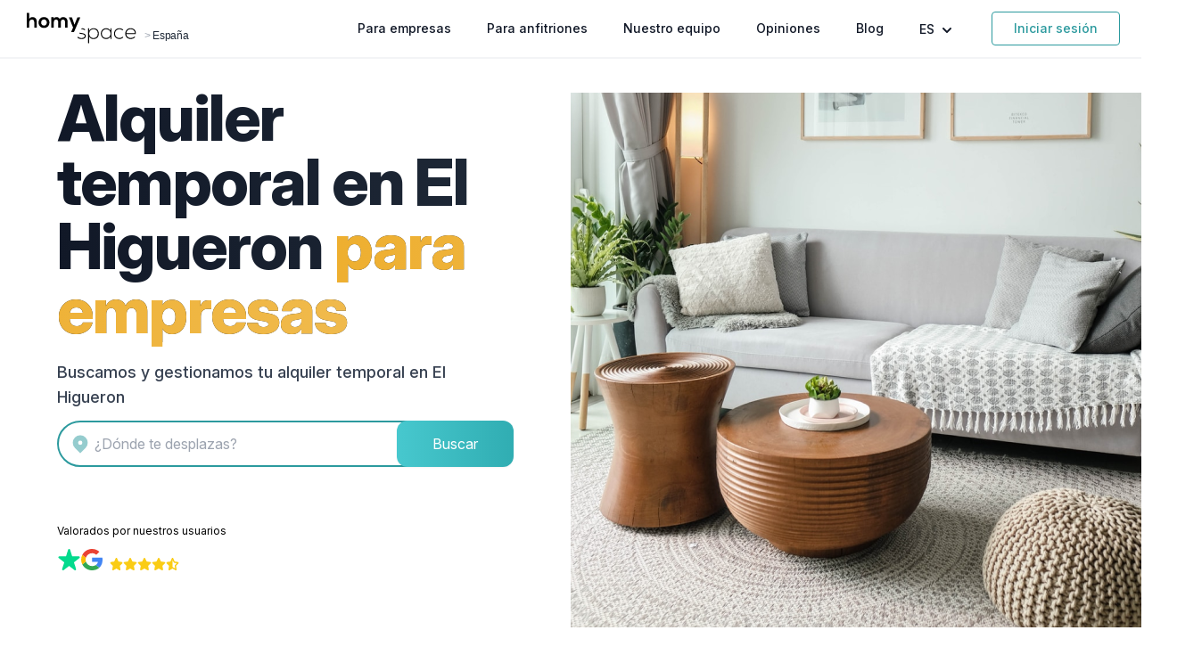

--- FILE ---
content_type: text/html; charset=utf-8
request_url: https://www.homyspace.com/alquiler/espana/el-higueron
body_size: 32808
content:
<!DOCTYPE html>
<html lang="es">
  <head>
      <title>Alquiler Temporal en El Higueron 🏡 Alquiler por meses | Homyspace</title>
      <meta name="description" content="Portal inmobiliario con pisos en alquiler temporal. Alquiler por meses en El Higueron para empresas con trabajadores desplazados. Asesoramiento personalizado.">

    <meta charset="UTF-8" />
    <meta name="viewport" content="width=device-width,initial-scale=1" />
    <meta name="apple-mobile-web-app-capable" content="yes">
    <meta name="mobile-web-app-capable" content="yes">
    <meta name="turbo-cache-control" content="no-cache" />

    <meta name="csrf-param" content="authenticity_token" />
<meta name="csrf-token" content="9U3Zvmobq-5tMOyof_341Nzl1gLXqu3dmsCUJwLUk_mps72ZQ6siGxvjvzw_dVQEjG-IJQ7lLQ9ZUtwxOHI0Jw" />
    
    <meta name="robots" content="index,follow">
    <meta name="googlebot" content="index,follow">
    <link rel="canonical" href="https://www.homyspace.com/alquiler/espana/el-higueron">
    <link rel="alternate" href="https://www.homyspace.com/alquiler/espana/el-higueron" hreflang="x-default"><link rel="alternate" href="https://www.homyspace.com/alquiler/espana/el-higueron" hreflang="es"><link rel="alternate" href="https://www.homyspace.com/en/rent/spain/el-higueron" hreflang="en">
    <meta property="og:title" content="Alquiler Temporal en El Higueron 🏡 Alquiler por meses | Homyspace"><meta property="og:type" content="website"><meta property="og:description" content="Portal inmobiliario con pisos en alquiler temporal. Alquiler por meses en El Higueron para empresas con trabajadores desplazados. Asesoramiento personalizado."><meta property="og:site_name" content="Homyspace"><meta property="og:locale" content="es_ES"><meta property="og:locale:alternate" content="en_GB"><meta property="og:url" content="https://www.homyspace.com/alquiler/espana/el-higueron"><meta property="og:image" content="https://www.homyspace.com/assets/header_room-531494143567cd45282f59e06ee77ee2754c2a37.png">
    <meta property="twitter:card" content="summary"><meta property="twitter:site" content="@homyspace"><meta property="twitter:description" content="Portal inmobiliario con pisos en alquiler temporal. Alquiler por meses en El Higueron para empresas con trabajadores desplazados. Asesoramiento personalizado."><meta property="twitter:title" content="Alquiler Temporal en El Higueron 🏡 Alquiler por meses | Homyspace"><meta property="twitter:image" content="https://www.homyspace.com/assets/header_room-531494143567cd45282f59e06ee77ee2754c2a37.png">

    <script type="application/ld+json">{"@context":"https =\u003e//schema.org","@type":"WebSite","name":"Homyspace","url":"https://www.homyspace.com/","sameAs":["https://www.linkedin.com/company/homyspace","https://www.instagram.com/homyspace","https://twitter.com/homyspace","https://www.facebook.com/Homyspace.oficial"],"description":"Alquiler de pisos y casas por meses para empresas","image":"https://www.homyspace.com/img/logo_negro_sp.png","award":"Startup of the Year at the South Europe Startup Awards"}</script>
    <script type="application/ld+json">{"@context":"https =\u003e//schema.org","@type":"Organization","name":"Homyspace","brand":"Homyspace","alternateName":"Alquiler Temporal para empresas 🏡 Alquiler por meses","legalName":"Homyspace Business Housing S.L.","url":"https://www.homyspace.com/","email":"hola@homyspace.com","telephone":"(+34) 96 113 44 14","logo":"https://www.homyspace.com/img/logo_negro_sp.png","image":"https://www.homyspace.com/img/logo_negro_sp.png","description":"Alquiler de viviendas para empresas y ejecutivos. Alojamientos temporales para empleados desplazados en España y Europa.","sameAs":["https://www.facebook.com/Homyspace.oficial","https://twitter.com/homyspace","https://www.instagram.com/homyspace/","https://www.linkedin.com/company/homyspace/"],"address":{"@type":"PostalAddress","streetAddress":"Avinguda al Vedat, 180, Módulo A-7","addressLocality":"Torrent","postalCode":"46900","addressRegion":"Valencia","addressCountry":"ES"}}</script>
    <script type="application/ld+json">
  {
    "@context": "https://schema.org",
    "@type": "ProfessionalService",
    "name": "Homyspace - Alquiler Temporal para Empresas",
    "url": "https://www.homyspace.com/alquiler/espana/el-higueron",
    "image": "https://www.homyspace.com/assets/header_room-531494143567cd45282f59e06ee77ee2754c2a37.png",
    "description": "Homyspace ayuda a las empresas a encontrar alojamiento temporal para sus empleados desplazados. Servicio personalizado, contrato de alquiler, facturas por la estancia y las acompaña durante la estancia.",
    "legalName": "Homyspace Business Housing S.L.",
    "address": {
      "@type": "PostalAddress",
      "streetAddress": "Avinguda al Vedat, 180, Módulo A-7",
      "addressLocality": "Torrent",
      "postalCode": "46900",
      "addressRegion": "Valencia",
      "addressCountry": "ES"
    },
    "telephone": "+34961134414",
    "email": "hola@homyspace.com",
    "priceRange": "Desde 500€ al mes",
    "areaServed": {
      "@type": "Country",
      "name": "España"
    },
    "sameAs": [
      "https://www.facebook.com/Homyspace.oficial",
      "https://twitter.com/homyspace",
      "https://www.instagram.com/homyspace/",
      "https://www.linkedin.com/company/homyspace/"
    ],
    "hasOfferCatalog": {
      "@type": "OfferCatalog",
      "name": "Servicios para Empresas",
      "itemListElement": [
        {
          "@type": "Offer",
          "itemOffered": {
            "@type": "Service",
            "name": "Búsqueda de alojamiento temporal",
            "description": "Localización de inmuebles adecuados según necesidades de la empresa y duración del proyecto"
          }
        },
        {
          "@type": "Offer",
          "itemOffered": {
            "@type": "Service",
            "name": "Gestión de contratos y facturación",
            "description": "Contratos adaptados a empresas y facturación centralizada para todos los alojamientos"
          }
        },
        {
          "@type": "Offer",
          "itemOffered": {
            "@type": "Service",
            "name": "Asistencia personalizada y resolución de incidencias",
            "description": "Gestor asignado y soporte continuo durante la estancia"
          }
        }
      ]
    }
  }
</script>



    <link rel="preconnect" href="//rsms.me" crossorigin />
    <link rel="preconnect" href="//maps.googleapis.com" crossorigin />
    <link rel="preconnect" href="//www.googletagmanager.com" crossorigin />
    <link rel="preconnect" href="//cdn.mxpnl.com" crossorigin />
    <link rel="preconnect" href="//connect.facebook.net" crossorigin />

    <link rel="icon" type="image/x-icon" href="https://www.homyspace.com/assets/favicon-97ac6cd786541bc410d437a01a0b8b7b632662af.ico" />

      <!-- Google Tag Manager -->
  <script>
    ;(function (w, d, s, l, i) {
      w[l] = w[l] || []
      w[l].push({ "gtm.start": new Date().getTime(), event: "gtm.js" })
      var f = d.getElementsByTagName(s)[0],
        j = d.createElement(s),
        dl = l != "dataLayer" ? "&l=" + l : ""
      j.async = true
      j.src = "https://www.googletagmanager.com/gtm.js?id=" + i + dl
      f.parentNode.insertBefore(j, f)
    })(window, document, "script", "dataLayer", "GTM-M54P328")
  </script>
  <!-- End Google Tag Manager -->


<!-- Mixpanel -->
<script type="text/javascript">
  ;(function (f, b) {
    if (!b.__SV) {
      var e, g, i, h
      window.mixpanel = b
      b._i = []
      b.init = function (e, f, c) {
        function g(a, d) {
          var b = d.split(".")
          2 == b.length && ((a = a[b[0]]), (d = b[1]))
          a[d] = function () {
            a.push([d].concat(Array.prototype.slice.call(arguments, 0)))
          }
        }
        var a = b
        "undefined" !== typeof c ? (a = b[c] = []) : (c = "mixpanel")
        a.people = a.people || []
        a.toString = function (a) {
          var d = "mixpanel"
          "mixpanel" !== c && (d += "." + c)
          a || (d += " (stub)")
          return d
        }
        a.people.toString = function () {
          return a.toString(1) + ".people (stub)"
        }
        i = "disable time_event track track_pageview track_links track_forms track_with_groups add_group set_group remove_group register register_once alias unregister identify name_tag set_config reset opt_in_tracking opt_out_tracking has_opted_in_tracking has_opted_out_tracking clear_opt_in_out_tracking start_batch_senders people.set people.set_once people.unset people.increment people.append people.union people.track_charge people.clear_charges people.delete_user people.remove".split(
          " "
        )
        for (h = 0; h < i.length; h++) g(a, i[h])
        var j = "set set_once union unset remove delete".split(" ")
        a.get_group = function () {
          function b(c) {
            d[c] = function () {
              call2_args = arguments
              call2 = [c].concat(Array.prototype.slice.call(call2_args, 0))
              a.push([e, call2])
            }
          }
          for (var d = {}, e = ["get_group"].concat(Array.prototype.slice.call(arguments, 0)), c = 0; c < j.length; c++)
            b(j[c])
          return d
        }
        b._i.push([e, f, c])
      }
      b.__SV = 1.2
      e = f.createElement("script")
      e.type = "text/javascript"
      e.async = !0
      e.src =
        "undefined" !== typeof MIXPANEL_CUSTOM_LIB_URL
          ? MIXPANEL_CUSTOM_LIB_URL
          : "file:" === f.location.protocol && "//cdn.mxpnl.com/libs/mixpanel-2-latest.min.js".match(/^\/\//)
          ? "https://cdn.mxpnl.com/libs/mixpanel-2-latest.min.js"
          : "//cdn.mxpnl.com/libs/mixpanel-2-latest.min.js"
      g = f.getElementsByTagName("script")[0]
      g.parentNode.insertBefore(e, g)
    }
  })(document, window.mixpanel || [])
  mixpanel.init("305513429565f19f080aed1545e08bbf", { api_host: "https://api-eu.mixpanel.com" })
</script>


  <!-- Clarity Tracking Code -->
  <script type="text/javascript">
    (function(c,l,a,r,i,t,y){
        c[a]=c[a]||function(){(c[a].q=c[a].q||[]).push(arguments)};
        t=l.createElement(r);t.async=1;t.src="https://www.clarity.ms/tag/"+i;
        y=l.getElementsByTagName(r)[0];y.parentNode.insertBefore(t,y);
    })(window, document, "clarity", "script", "ecqhvymohr");
  </script>
  <!-- End Clarity Tracking Code -->

  <!-- Bing -->
  <script>
    window.uetq = window.uetq || [];
    window.uetq.push('consent', {
      analytics_storage: localStorage.getItem('cookiesAccepted') ? 'granted' : 'denied',
      ad_storage: localStorage.getItem('cookiesAccepted') ? 'granted' : 'denied'
    });

    (function(w, d, t, r, u) {
      var f, n, i;
      w[u] = w[u] || [], f = function() {
          var o = {
            ti: "25088930"
          };
          o.q = w[u], w[u] = new UET(o), w[u].push("pageLoad")
        },
        n = d.createElement(t), n.src = r, n.async = 1, n.onload = n.onreadystatechange = function() {
          var s = this.readyState;
          s && s !== "loaded" && s !== "complete" || (f(), n.onload = n.onreadystatechange = null)
        },
        i = d.getElementsByTagName(t)[0], i.parentNode.insertBefore(n, i)
    })
    (window, document, "script", "//bat.bing.com/bat.js", "uetq");
  </script>
  <!-- End Bing -->


    <link rel="stylesheet" href="https://rsms.me/inter/inter.css" />
    <link rel="stylesheet" href="https://www.homyspace.com/assets/homyspace.tailwind-1d10e24be37aa5f51bfb6e2a83a1949a3f0e6b3d.css" data-turbo-track="reload" />
    <link rel="stylesheet" href="https://www.homyspace.com/assets/esbuild-7bfbfc6891e88418c3ae27f30f1c96865b5c97ea.css" data-turbo-track="reload" />

    <script src="https://www.homyspace.com/assets/esbuild-c91937d6697a563a829fbb35b5a730975f93e3b8.js" data-turbo-track="reload" defer="defer"></script>
    <script src="https://www.homyspace.com/assets/overlastic.min-a6e9d3fc1909218f28e04992159e585816583c6f.js" data-turbo-track="reload" defer="defer"></script>

      <script type="application/ld+json">
    {"@context":"https://schema.org","@type":"ItemList","itemListElement":[{"@type":"ListItem","position":1,"item":{"@type":"Review","itemReviewed":{"@type":"Organization","name":"HomySpace","description":"Property management platform"},"reviewRating":{"@type":"Rating","ratingValue":5,"bestRating":5},"author":{"@type":"Person","name":"Grupo IC","jobTitle":"Travel Manager de Grupo IC"},"reviewBody":"Desde que Homyspace gestiona el alojamiento temporal para nuestros trabajadores, hemos dejado de tener problemas para conseguir las facturas por las estancias. Les decimos lo que necesitamos y en poco nos envían las mejores opciones. Así podemos dedicar nuestro tiempo al resto de gestiones de los desplazamientos.","name":"Con Homyspace conseguimos facturas por las estancias"}},{"@type":"ListItem","position":2,"item":{"@type":"Review","itemReviewed":{"@type":"Organization","name":"HomySpace","description":"Property management platform"},"reviewRating":{"@type":"Rating","ratingValue":5,"bestRating":5},"author":{"@type":"Person","name":"Obras YUGO","jobTitle":"Travel Manager de Obras YUGO"},"reviewBody":"Conocimos Homyspace hace casi tres años. Desde entonces, siempre nos han encontrado las mejores soluciones para alojar a los trabajadores que desplazamos por España. Ahorramos mucho tiempo ya que ellos se encargan de todo y nosotros solo tenemos que decidir que alojamiento preferimos.","name":"Seguimos con Homyspace"}},{"@type":"ListItem","position":3,"item":{"@type":"Review","itemReviewed":{"@type":"Organization","name":"HomySpace","description":"Property management platform"},"reviewRating":{"@type":"Rating","ratingValue":5,"bestRating":5},"author":{"@type":"Person","name":"Alcampo","jobTitle":"Travel Manager de Alcampo"},"reviewBody":"En general, los clientes solemos decir los que no nos gusta, pero en este caso quiero felicitaros y animaros para que sigáis trabajando así porque para nosotros como clientes, estáis haciendo un buen trabajo. ¡Enhorabuena y ánimo!","name":"Estáis haciendo un buen trabajo"}},{"@type":"ListItem","position":4,"item":{"@type":"Review","itemReviewed":{"@type":"Organization","name":"HomySpace","description":"Property management platform"},"reviewRating":{"@type":"Rating","ratingValue":5,"bestRating":5},"author":{"@type":"Person","name":"Obremo Servicios Integrales 360","jobTitle":"Travel Manager de Obremo"},"reviewBody":"Si realizase la búsqueda por mi cuenta, perdería mucho tiempo revisando inmuebles que no tienen las características que necesitamos. En cambio, con Homyspace mando un correo y en poco tiempo me envían 4 o 5 opciones que se ajustan a mis necesidades que son más baratas y más cómodas que un hotel.","name":"Una gestión eficaz y rápida"}},{"@type":"ListItem","position":5,"item":{"@type":"Review","itemReviewed":{"@type":"Organization","name":"HomySpace","description":"Property management platform"},"reviewRating":{"@type":"Rating","ratingValue":5,"bestRating":5},"author":{"@type":"Person","name":"MINTEC Ingeniería e Instalaciones","jobTitle":"Gestor de los desplazamientos"},"reviewBody":"Tuvieron mucha flexibilidad y rapidez en las respuestas y búsqueda de piso. Adaptaron las propuestas completamente a nuestras necesidades. Acabamos la obra antes de lo previsto, fueron muy comprensivos y llegamos a un acuerdo enseguida. Lo recomendaría sin duda.","name":"Lo recomendaría sin duda"}},{"@type":"ListItem","position":6,"item":{"@type":"Review","itemReviewed":{"@type":"Organization","name":"HomySpace","description":"Property management platform"},"reviewRating":{"@type":"Rating","ratingValue":5,"bestRating":5},"author":{"@type":"Person","name":"Openbank","jobTitle":"Departamento de RRHH de Openbank"},"reviewBody":"El servicio es estupendo y muy rápido. Hemos reducido el coste y nos ha facilitado muchísimo la contratación del alojamiento. Nuestros empleados están muy contentos con los inmuebles y nosotros también. Encontramos mejores opciones y más baratas.","name":"Ahorro de tiempo y dinero"}},{"@type":"ListItem","position":7,"item":{"@type":"Review","itemReviewed":{"@type":"Organization","name":"HomySpace","description":"Property management platform"},"reviewRating":{"@type":"Rating","ratingValue":5,"bestRating":5},"author":{"@type":"Person","name":"LedissonAIT","jobTitle":"Travel Manager de LedissonAIT"},"reviewBody":"La búsqueda del alquiler temporal suele ser complicada y estresante. Necesitamos alojar por meses a nuestros trabajadores, y nadie nos ofrecía un contrato de menos de un año. Agradezco que Homyspace se haga cargo de todos los trámites y me de confianza y seguridad en la elección del piso.","name":"Nos facilitan alojamiento temporal por meses"}},{"@type":"ListItem","position":8,"item":{"@type":"Review","itemReviewed":{"@type":"Organization","name":"HomySpace","description":"Property management platform"},"reviewRating":{"@type":"Rating","ratingValue":5,"bestRating":5},"author":{"@type":"Person","name":"Bertolín","jobTitle":"Travel Manager de Bertolín"},"reviewBody":"Estamos agradecidos por el servicio. Nos ha servido para poder quitarles un peso de encima a los trabajadores que pasaban muchas horas después del trabajo buscando dónde alojarse cuando hacemos obras.","name":"Los trabajadores no tienen que preocuparse por encontrar alojamiento"}}]}
  </script>

  </head>

  <body id="" class="">
      <!-- Google Tag Manager (noscript) -->
  <noscript>
    <iframe src="https://www.googletagmanager.com/ns.html?id=GTM-M54P328"
            height="0" width="0" style="display:none;visibility:hidden"></iframe>
  </noscript>
  <!-- End Google Tag Manager (noscript) -->

<!-- Global site tag (gtag.js) - Google Analytics -->
<script async src="https://www.googletagmanager.com/gtag/js?id=G-0NLKY8JS03"></script>
<script>
  window.dataLayer = window.dataLayer || [];
  function gtag() {
    dataLayer.push(arguments);
  }
    // Configura el Consent Mode con valores predeterminados
    gtag('consent', 'default', {
      'ad_storage': localStorage.getItem('cookiesAccepted') ? 'granted' : 'denied',
      'ad_user_data': localStorage.getItem('cookiesAccepted') ? 'granted' : 'denied',
      'ad_personalization': localStorage.getItem('cookiesAccepted') ? 'granted' : 'denied',
      'analytics_storage': localStorage.getItem('cookiesAccepted') ? 'granted' : 'denied'
    });

  gtag("js", new Date());

    gtag('config', 'G-0NLKY8JS03');
    gtag('config', 'AW-878780070');

  // device detection
  if(/(android|bb\d+|meego).+mobile|avantgo|bada\/|blackberry|blazer|compal|elaine|fennec|hiptop|iemobile|ip(hone|od)|ipad|iris|kindle|Android|Silk|lge |maemo|midp|mmp|netfront|opera m(ob|in)i|palm( os)?|phone|p(ixi|re)\/|plucker|pocket|psp|series(4|6)0|symbian|treo|up\.(browser|link)|vodafone|wap|windows (ce|phone)|xda|xiino/i.test(navigator.userAgent)
      || /1207|6310|6590|3gso|4thp|50[1-6]i|770s|802s|a wa|abac|ac(er|oo|s\-)|ai(ko|rn)|al(av|ca|co)|amoi|an(ex|ny|yw)|aptu|ar(ch|go)|as(te|us)|attw|au(di|\-m|r |s )|avan|be(ck|ll|nq)|bi(lb|rd)|bl(ac|az)|br(e|v)w|bumb|bw\-(n|u)|c55\/|capi|ccwa|cdm\-|cell|chtm|cldc|cmd\-|co(mp|nd)|craw|da(it|ll|ng)|dbte|dc\-s|devi|dica|dmob|do(c|p)o|ds(12|\-d)|el(49|ai)|em(l2|ul)|er(ic|k0)|esl8|ez([4-7]0|os|wa|ze)|fetc|fly(\-|_)|g1 u|g560|gene|gf\-5|g\-mo|go(\.w|od)|gr(ad|un)|haie|hcit|hd\-(m|p|t)|hei\-|hi(pt|ta)|hp( i|ip)|hs\-c|ht(c(\-| |_|a|g|p|s|t)|tp)|hu(aw|tc)|i\-(20|go|ma)|i230|iac( |\-|\/)|ibro|idea|ig01|ikom|im1k|inno|ipaq|iris|ja(t|v)a|jbro|jemu|jigs|kddi|keji|kgt( |\/)|klon|kpt |kwc\-|kyo(c|k)|le(no|xi)|lg( g|\/(k|l|u)|50|54|\-[a-w])|libw|lynx|m1\-w|m3ga|m50\/|ma(te|ui|xo)|mc(01|21|ca)|m\-cr|me(rc|ri)|mi(o8|oa|ts)|mmef|mo(01|02|bi|de|do|t(\-| |o|v)|zz)|mt(50|p1|v )|mwbp|mywa|n10[0-2]|n20[2-3]|n30(0|2)|n50(0|2|5)|n7(0(0|1)|10)|ne((c|m)\-|on|tf|wf|wg|wt)|nok(6|i)|nzph|o2im|op(ti|wv)|oran|owg1|p800|pan(a|d|t)|pdxg|pg(13|\-([1-8]|c))|phil|pire|pl(ay|uc)|pn\-2|po(ck|rt|se)|prox|psio|pt\-g|qa\-a|qc(07|12|21|32|60|\-[2-7]|i\-)|qtek|r380|r600|raks|rim9|ro(ve|zo)|s55\/|sa(ge|ma|mm|ms|ny|va)|sc(01|h\-|oo|p\-)|sdk\/|se(c(\-|0|1)|47|mc|nd|ri)|sgh\-|shar|sie(\-|m)|sk\-0|sl(45|id)|sm(al|ar|b3|it|t5)|so(ft|ny)|sp(01|h\-|v\-|v )|sy(01|mb)|t2(18|50)|t6(00|10|18)|ta(gt|lk)|tcl\-|tdg\-|tel(i|m)|tim\-|t\-mo|to(pl|sh)|ts(70|m\-|m3|m5)|tx\-9|up(\.b|g1|si)|utst|v400|v750|veri|vi(rg|te)|vk(40|5[0-3]|\-v)|vm40|voda|vulc|vx(52|53|60|61|70|80|81|83|85|98)|w3c(\-| )|webc|whit|wi(g |nc|nw)|wmlb|wonu|x700|yas\-|your|zeto|zte\-/i.test(navigator.userAgent.substr(0,4))) {
    window.dataLayer = window.dataLayer || [];
    window.dataLayer.push({
    'deviceType': 'm'
    });
  } else {
    dataLayer.push({'deviceType': 'd'});
  }
</script>
<!-- End Global site tag (gtag.js) - Google Analytics -->

<!-- Antibounce Events -->
<script>
  window.timeoutRunning = false;
  window.scrollEventSent = false;

  function gaEventToAvoidBounce() {
    gtag("event", "Interaction - Reading time", { "reading_time": "20 seconds" });
  }

  window.onscroll = function(ev) {
    if ((window.pageYOffset / document.body.offsetHeight) >= 0.8 && window.pageYOffset > 1200 && !window.scrollEventSent) {
      gtag("event", "Interaction - Scroll", { "scroll_percentage": "80" });
      window.scrollEventSent = true;
    }

    if (!window.timeoutRunning) {
      window.setTimeout(gaEventToAvoidBounce, 20000);
      window.timeoutRunning = true;
    }
  }
</script>
<!-- End Antibounce Events -->

  <script>
    if (typeof fbq === 'undefined') {
      fbq = new Proxy(() => {}, {
        apply: function(target, thisArg, argumentsList) {}
      });
    }
  </script>


  <script src="https://www.dwin1.com/73646.js" type="text/javascript" defer="defer"></script>

    
    
    <span id="top"></span>

<div class="fixed w-full bg-white bg-opacity-95 z-40" x-data="{ open: false }" @keydown.escape="open = false">
  <div
    class="flex justify-between items-center border-b-2 border-gray-100 py-3 md:justify-start md:space-x-10 mx-auto px-4 sm:px-6"
  >
    <div class="flex justify-start lg:w-0 lg:flex-1 items-end">
      <a class="navbar-brand" id="top" href="/">
        <img class="h-8 w-auto sm:h-10" alt="Homyspace" src="https://www.homyspace.com/assets/logo-d45805ada969d4231ade4624a0d2e591c241e770.svg" />
</a>        <span class="font-extralight font-carmen tracking-tight text-xs text-gray-400 mb-1 px-0.5">
          >
          <a class="text-gray-800" href="/alquiler/espana">España</a>
        </span>
        <script type="application/ld+json">
          {
            "@context": "https://schema.org/",
            "@type": "BreadcrumbList",
            "itemListElement": [
              {
                "@type": "ListItem",
                "position": "1",
                "name": "Home",
                "item": "https://www.homyspace.com/"
              },
              {
                "@type": "ListItem",
                "position": "2",
                "name": "España",
                "item": "https://www.homyspace.com/alquiler/espana/el-higueron"
              }
            ]
          }
        </script>
    </div>
    <div class="-mr-2 -my-2 md:hidden">
      <button
        type="button"
        @click="open = ! open"
        class="bg-white rounded-md p-2 inline-flex items-center justify-center text-gray-400 hover:text-secondary-500 hover:bg-gray-100 focus:outline-none focus:ring-2 focus:ring-inset focus:ring-indigo-500"
        aria-expanded="false"
      >
        <span class="sr-only">Abrir Menu</span>
        <svg
          class="h-6 w-6"
          xmlns="http://www.w3.org/2000/svg"
          fill="none"
          viewBox="0 0 24 24"
          stroke="currentColor"
          aria-hidden="true"
        >
          <path stroke-linecap="round" stroke-linejoin="round" stroke-width="2" d="M4 6h16M4 12h16M4 18h16" />
        </svg>
      </button>
    </div>
    <nav class="hidden md:flex space-x-10 justify-end items-center">
      <a class="text-sm font-medium text-gray-900 hover:text-secondary-500" href="/empresa">
        Para empresas
</a>
        <a class="text-sm font-medium text-gray-900 hover:text-secondary-500" href="/propietario">
          Para anfitriones
</a>
      <a class="text-sm font-medium text-gray-900 hover:text-secondary-500" href="/nuestro-equipo">
        Nuestro equipo
</a>
      <a class="text-sm font-medium text-gray-900 hover:text-secondary-500" href="/testimonios">
        Opiniones
</a>
      <a class="text-sm font-medium text-gray-900 hover:text-secondary-500" href="/blog">
        Blog
</a>
      <div class="relative inline-block text-left" x-data="{openLocales: false}" @keydown.escape="openLocales =  false">
        <button
          type="button"
          class="text-sm font-medium text-gray-900 hover:text-secondary-500"
          id="menu-button"
          aria-expanded="true"
          aria-haspopup="true"
          @click="openLocales = ! openLocales"
        >
          ES
          <svg
            class="h-5 w-5 inline-block"
            xmlns="http://www.w3.org/2000/svg"
            viewBox="0 0 20 20"
            fill="currentColor"
            aria-hidden="true"
          >
            <path
              fill-rule="evenodd"
              d="M5.293 7.293a1 1 0 011.414 0L10 10.586l3.293-3.293a1 1 0 111.414 1.414l-4 4a1 1 0 01-1.414 0l-4-4a1 1 0 010-1.414z"
              clip-rule="evenodd"
            />
          </svg>
        </button>
        <div
          class="origin-top-right absolute right-0 mt-2 w-32 rounded-md shadow-lg bg-white ring-1 ring-black ring-opacity-5 focus:outline-none"
          role="menu"
          aria-orientation="vertical"
          aria-labelledby="menu-button"
          tabindex="-1"
          x-show="openLocales"
          x-cloak
          @click.away="openLocales = false"
        >
          <div class="py-1" role="none">
              <a hreflang="es" rel="alternate" class="text-gray-700 hover:text-secondary-500 block px-4 py-2 text-sm font-bold" role="menuitem" tabindex="-1" id="menu-item-es" href="/alquiler/espana/el-higueron">Español</a>
              <a hreflang="en" rel="alternate" class="text-gray-700 hover:text-secondary-500 block px-4 py-2 text-sm " role="menuitem" tabindex="-1" id="menu-item-en" href="/en/rent/spain/el-higueron">Inglés</a>
          </div>
        </div>
      </div>

      <a data-turbo="false" class="text-sm font-medium text-secondary hover:text-white hover:bg-secondary border-solid border border-secondary px-6 py-2 rounded" href="/login">
        Iniciar sesión
</a>    </nav>
  </div>
  <div
    x-show="open"
    x-transition:enter="transition ease-out duration-100 transform"
    x-transition:enter-start="opacity-0 scale-95"
    x-transition:enter-end="opacity-100 scale-100"
    x-transition:leave="transition ease-in duration-75 transform"
    x-transition:leave-start="opacity-100 scale-100"
    x-transition:leave-end="opacity-0 scale-95"
    class="absolute top-0 inset-x-0 p-2 origin-top-right md:hidden"
    @click.away="open = false"
    x-cloak
  >
    <div class="rounded-lg shadow-lg ring-1 ring-black ring-opacity-5 bg-white divide-y-2 divide-gray-50">
      <div class="pt-5 pb-6 px-5">
        <div class="flex items-center justify-between">
          <div>
            <a href="/">
              <img class="h-8 w-auto" alt="Homyspace" src="https://www.homyspace.com/assets/logo-d45805ada969d4231ade4624a0d2e591c241e770.svg" />
</a>          </div>
          <div class="-mr-2">
            <button
              type="button"
              class="bg-white rounded-md p-2 inline-flex items-center justify-center text-gray-400 hover:text-secondary-500 hover:bg-gray-100 focus:outline-none focus:ring-2 focus:ring-inset focus:ring-indigo-500"
              @click="open = false"
            >
              <span class="sr-only">Cerrar Menu</span>
              <svg
                class="h-6 w-6"
                xmlns="http://www.w3.org/2000/svg"
                fill="none"
                viewBox="0 0 24 24"
                stroke="currentColor"
                aria-hidden="true"
              >
                <path stroke-linecap="round" stroke-linejoin="round" stroke-width="2" d="M6 18L18 6M6 6l12 12" />
              </svg>
            </button>
          </div>
        </div>
        <div class="mt-6">
          <nav class="grid gap-y-8">
            <a class="-m-3 p-3 flex items-center rounded-md hover:bg-gray-50" href="/empresa">
              <span class="ml-3 text-base font-medium text-gray-700">
                Para empresas
              </span>
</a>
              <a class="-m-3 p-3 flex items-center rounded-md hover:bg-gray-50" href="/propietario">
                <span class="ml-3 text-base font-medium text-gray-700">
                  Para anfitriones
                </span>
</a>
            <a class="-m-3 p-3 flex items-center rounded-md hover:bg-gray-50" href="/nuestro-equipo">
              <span class="ml-3 text-base font-medium text-gray-700">
                Nuestro equipo
              </span>
</a>            <a class="-m-3 p-3 pb-0 flex items-center rounded-md hover:bg-gray-50" href="/testimonios">
              <span class="ml-3 text-base font-medium text-gray-700">
                Opiniones
              </span>
</a>            <a data-turbo="false" class="btn-ghost" href="/login">
              Iniciar sesión
</a>            <div class="border-t-2 border-gray-100">
              <div class="px-4 flex space-x-4 mt-3">
                  <a hreflang="es" rel="alternate" class="flex-1 text-center hover:bg-gray-50 font-bold" role="menuitem" tabindex="-1" id="menu-item-es" href="/alquiler/espana/el-higueron">
                    <span class="text-base font-medium text-gray-700">
                      Español
                    </span>
</a>                  <a hreflang="en" rel="alternate" class="flex-1 text-center hover:bg-gray-50 " role="menuitem" tabindex="-1" id="menu-item-en" href="/en/rent/spain/el-higueron">
                    <span class="text-base font-medium text-gray-700">
                      Inglés
                    </span>
</a>              </div>
            </div>
          </nav>
        </div>
      </div>
    </div>
  </div>
</div>

    
<div id="flash-messages" class="fixed right-3 z-50 max-w-sm w-full ">
</div>

    <main class="pt-20">
      
<script type="application/ld+json">
  {
    "@context": "https://schema.org",
    "@type": "LodgingBusiness",
    "name": "Homyspace - Alquiler Temporal en El Higueron",
    "url": "https://www.homyspace.com/alquiler/espana/el-higueron",
    "image": "https://www.homyspace.com/assets/header_room-531494143567cd45282f59e06ee77ee2754c2a37.png",
    "description": "Homyspace ofrece alquiler temporal en El Higueron para empresas y trabajadores desplazados. Encuentra alojamiento flexible sin complicaciones.",
    "address": {
      "@type": "PostalAddress",
      "addressLocality": "El Higueron",
      "addressCountry": "ES"
    },
    "telephone": "+34961134414",
    "email": "hola@homyspace.com",
    "areaServed": {
      "@type": "AdministrativeArea",
      "name": "El Higueron"
    },
    "makesOffer": {
      "@type": "Offer",
      "price": "Desde 500€ al mes",
      "priceCurrency": "EUR",
      "availability": "https://schema.org/InStock",
      "itemOffered": {
        "@type": "Service",
        "name": "Alquiler Temporal para Empresas en El Higueron",
        "serviceType": "Alojamiento temporal para trabajadores desplazados a El Higueron",
        "audience": {
          "@type": "BusinessAudience",
          "name": "Empresas"
        },
        "areaServed": {
          "@type": "City",
          "name": "El Higueron"
        },
        "provider": {
          "@type": "Organization",
          "name": "Homyspace",
          "url": "https://www.homyspace.com"
        }
      }
    },
    "location": {
      "@type": "Place",
      "name": "El Higueron",
      "address": {
        "@type": "PostalAddress",
        "addressLocality": "El Higueron",
        "addressCountry": "ES"
      }
    }
  }
</script>




    <div class="container mx-auto py-6">
      
  <div class="relative pb-10 overflow-hidden">
    <div class="relative z-10 md:w-1/2">
      <header class="z-20 sm:h-[35rem] p-12 flex items-center justify-center">
        <div class="max-w-lg text-center md:text-left">
          <h1
            class="text-5xl font-extrabold leading-tight tracking-tight text-transparent sm:text-5xl lg:text-7xl bg-clip-text bg-gradient-to-l from-gray-800 to-gray-900"
            data-controller=""
          >
              <span class="xl:inline">Alquiler temporal en El Higueron</span>
              <span class="text-transparent bg-clip-text bg-gradient-to-l from-brand-500 to-brand-600 xl:inline">para empresas</span>
          </h1>
            <p class="mt-3 text-lg font-medium text-gray-700 sm:mt-5">
              Buscamos y gestionamos tu alquiler temporal en El Higueron
            </p>
          
  <form class="mt-3 md:block hidden " action="/solicitudes/new?request_channel=CITY_LANDING_0" accept-charset="UTF-8" method="get">
  <div
    class="w-full bg-white border-2 border-solid border-secondary rounded-full flex p-1 pl-3 justify-between"
    data-controller="place-input"
    data-place-input-locale-value="es"
  >
    <svg
      xmlns="http://www.w3.org/2000/svg"
      class="h-6 w-6 text-secondary  opacity-50 flex-none self-center"
      viewBox="0 0 20 20"
      fill="currentColor"
    >
      <path
        fill-rule="evenodd"
        d="M5.05 4.05a7 7 0 119.9 9.9L10 18.9l-4.95-4.95a7 7 0 010-9.9zM10 11a2 2 0 100-4 2 2 0 000 4z"
        clip-rule="evenodd"
      />
    </svg>
    <input data-place-input-target="hiddenField" autocomplete="off" type="hidden" name="address" id="address" />
    <input class="placeholder-gray-400 text-sm sm:text-base text-gray-600 pl-1 py-2 w-full border-none focus:ring-0 focus:shadow-none focus:outline-none pr-2" placeholder="¿Dónde te desplazas?" data-place-input-target="textField" type="text" name="city" id="city" />
    <input type="submit" name="commit" value="Buscar" class="btn-secondary text-sm sm:text-base -m-1.5 w-32 lg:w-40" data-disable-with="Buscar" />
  </div>
</form>
<form class="mt-3 md:hidden max-w-sm m-auto" action="/solicitudes/new?request_channel=CITY_LANDING_0" accept-charset="UTF-8" method="get">
  <div data-controller="place-input" data-place-input-locale-value="es">
    <input data-place-input-target="hiddenField" autocomplete="off" type="hidden" name="address" id="address" />
    <input class="mt-1 w-full text-center p-2 py-3 appearance-none text-sm placeholder-gray-400 bg-gray-100 rounded-2xl border border-gray-200 hover:border-secondary-500 focus:border-secondary-500 focus:ring-secondary-500" placeholder="¿Dónde te desplazas?" data-place-input-target="textField" type="text" name="city" id="city" />
    <button class="btn-secondary w-full mt-3 flex items-center justify-center">
      <svg
        xmlns="http://www.w3.org/2000/svg"
        class="mr-1 h-4 w-4 text-white flex-none self-center"
        viewBox="0 0 20 20"
        fill="currentColor"
      >
        <path
          fill-rule="evenodd"
          d="M5.05 4.05a7 7 0 119.9 9.9L10 18.9l-4.95-4.95a7 7 0 010-9.9zM10 11a2 2 0 100-4 2 2 0 000 4z"
          clip-rule="evenodd"
        />
      </svg>
      Buscar alojamiento
    </button>
  </div>
</form>

          <div class="clients pt-16 pb-8">
  <h6 class="mb-3 flex items-center text-xs font-normal text-body-color">
    Valorados por nuestros usuarios
    <span class="ml-3 inline-block h-px w-8 bg-body-color"></span>
  </h6>
  <div class="flex items-center gap-3 z-2">
    <div class="flex items-center">
      <svg xmlns="http://www.w3.org/2000/svg" viewBox="0 0 576 512" class="h-6 text-[#03DA8D] fill-current"><!--! Font Awesome Pro 6.2.1 by @fontawesome - https://fontawesome.com License - https://fontawesome.com/license (Commercial License) Copyright 2022 Fonticons, Inc. --><path d="M310.9 16.7C307.7 6.8 298.5 0 288 0s-19.7 6.8-22.9 16.7L214.5 176H56c-10.3 0-19.4 6.5-22.7 16.2s-.1 20.4 8 26.7L172.1 320.7 121.1 480.7c-3.2 10 .5 21 9.1 27s20.2 5.7 28.5-.7L288 406.4 417.3 506.9c8.3 6.5 19.8 6.8 28.5 .7s12.3-16.9 9.1-27L403.9 320.7 534.7 218.9c8.1-6.3 11.3-17 8-26.7s-12.4-16.2-22.7-16.2H361.5L310.9 16.7z"></path></svg>

    </div>
    <a class="w-fit" target="_blank" href="https://www.google.com/search?q=homyspace&amp;oq=homyspace&amp;aqs=chrome.0.35i39i355i650j46i39i175i199i650j69i60l5j69i65.2201j0j7&amp;ie=UTF-8#lrd=0xd6048b48b10d4f5:0xb669426245d1a30f,1,,,,1">
      <div class="flex justify-center items-baseline">
        <svg xmlns="http://www.w3.org/2000/svg" xmlns:v="https://vecta.io/nano" viewBox="0 0 186.69 190.5" class="h-6 text-white fill-current mr-2"><g transform="translate(1184.583 765.171)"><path clip-path="none" mask="none" d="M-1089.333-687.239v36.888h51.262c-2.251 11.863-9.006 21.908-19.137 28.662l30.913 23.986c18.011-16.625 28.402-41.044 28.402-70.052 0-6.754-.606-13.249-1.732-19.483z" fill="#4285f4"></path><path clip-path="none" mask="none" d="M-1142.714-651.791l-6.972 5.337-24.679 19.223h0c15.673 31.086 47.796 52.561 85.03 52.561 25.717 0 47.278-8.486 63.038-23.033l-30.913-23.986c-8.486 5.715-19.31 9.179-32.125 9.179-24.765 0-45.806-16.712-53.34-39.226z" fill="#34a853"></path><path clip-path="none" mask="none" d="M-1174.365-712.61c-6.494 12.815-10.217 27.276-10.217 42.689s3.723 29.874 10.217 42.689c0 .086 31.693-24.592 31.693-24.592-1.905-5.715-3.031-11.776-3.031-18.098s1.126-12.383 3.031-18.098z" fill="#fbbc05"></path><path d="M-1089.333-727.244c14.028 0 26.497 4.849 36.455 14.201l27.276-27.276c-16.539-15.413-38.013-24.852-63.731-24.852-37.234 0-69.359 21.388-85.032 52.561l31.692 24.592c7.533-22.514 28.575-39.226 53.34-39.226z" fill="#ea4335" clip-path="none" mask="none"></path></g></svg>

          <div class="h-fit w-fit">
            <svg xmlns="http://www.w3.org/2000/svg" viewBox="0 0 576 512" class="h-3.5 text-yellow-400 fill-current"><path fill="currentColor" d="M316.9 18C311.6 7 300.4 0 288.1 0s-23.4 7-28.8 18L195 150.3 51.4 171.5c-12 1.8-22 10.2-25.7 21.7s-.7 24.2 7.9 32.7L137.8 329 113.2 474.7c-2 12 3 24.2 12.9 31.3s23 8 33.8 2.3l128.3-68.5 128.3 68.5c10.8 5.7 23.9 4.9 33.8-2.3s14.9-19.3 12.9-31.3L438.5 329 542.7 225.9c8.6-8.5 11.7-21.2 7.9-32.7s-13.7-19.9-25.7-21.7L381.2 150.3 316.9 18z"></path></svg>

          </div>
          <div class="h-fit w-fit">
            <svg xmlns="http://www.w3.org/2000/svg" viewBox="0 0 576 512" class="h-3.5 text-yellow-400 fill-current"><path fill="currentColor" d="M316.9 18C311.6 7 300.4 0 288.1 0s-23.4 7-28.8 18L195 150.3 51.4 171.5c-12 1.8-22 10.2-25.7 21.7s-.7 24.2 7.9 32.7L137.8 329 113.2 474.7c-2 12 3 24.2 12.9 31.3s23 8 33.8 2.3l128.3-68.5 128.3 68.5c10.8 5.7 23.9 4.9 33.8-2.3s14.9-19.3 12.9-31.3L438.5 329 542.7 225.9c8.6-8.5 11.7-21.2 7.9-32.7s-13.7-19.9-25.7-21.7L381.2 150.3 316.9 18z"></path></svg>

          </div>
          <div class="h-fit w-fit">
            <svg xmlns="http://www.w3.org/2000/svg" viewBox="0 0 576 512" class="h-3.5 text-yellow-400 fill-current"><path fill="currentColor" d="M316.9 18C311.6 7 300.4 0 288.1 0s-23.4 7-28.8 18L195 150.3 51.4 171.5c-12 1.8-22 10.2-25.7 21.7s-.7 24.2 7.9 32.7L137.8 329 113.2 474.7c-2 12 3 24.2 12.9 31.3s23 8 33.8 2.3l128.3-68.5 128.3 68.5c10.8 5.7 23.9 4.9 33.8-2.3s14.9-19.3 12.9-31.3L438.5 329 542.7 225.9c8.6-8.5 11.7-21.2 7.9-32.7s-13.7-19.9-25.7-21.7L381.2 150.3 316.9 18z"></path></svg>

          </div>
          <div class="h-fit w-fit">
            <svg xmlns="http://www.w3.org/2000/svg" viewBox="0 0 576 512" class="h-3.5 text-yellow-400 fill-current"><path fill="currentColor" d="M316.9 18C311.6 7 300.4 0 288.1 0s-23.4 7-28.8 18L195 150.3 51.4 171.5c-12 1.8-22 10.2-25.7 21.7s-.7 24.2 7.9 32.7L137.8 329 113.2 474.7c-2 12 3 24.2 12.9 31.3s23 8 33.8 2.3l128.3-68.5 128.3 68.5c10.8 5.7 23.9 4.9 33.8-2.3s14.9-19.3 12.9-31.3L438.5 329 542.7 225.9c8.6-8.5 11.7-21.2 7.9-32.7s-13.7-19.9-25.7-21.7L381.2 150.3 316.9 18z"></path></svg>

          </div>
        <div class="h-fit  w-fit">
          <svg xmlns="http://www.w3.org/2000/svg" viewBox="0 0 576 512" class="h-3.5 text-yellow-400 fill-current"><!--! Font Awesome Pro 6.2.1 by @fontawesome - https://fontawesome.com License - https://fontawesome.com/license (Commercial License) Copyright 2022 Fonticons, Inc. --><path d="M288 376.4l.1-.1 26.4 14.1 85.2 45.5-16.5-97.6-4.8-28.7 20.7-20.5 70.1-69.3-96.1-14.2-29.3-4.3-12.9-26.6L288.1 86.9l-.1 .3V376.4zm175.1 98.3c2 12-3 24.2-12.9 31.3s-23 8-33.8 2.3L288.1 439.8 159.8 508.3C149 514 135.9 513.1 126 506s-14.9-19.3-12.9-31.3L137.8 329 33.6 225.9c-8.6-8.5-11.7-21.2-7.9-32.7s13.7-19.9 25.7-21.7L195 150.3 259.4 18c5.4-11 16.5-18 28.8-18s23.4 7 28.8 18l64.3 132.3 143.6 21.2c12 1.8 22 10.2 25.7 21.7s.7 24.2-7.9 32.7L438.5 329l24.6 145.7z"></path></svg>

        </div>
      </div>
</a>  </div>
</div>

        </div>
      </header>
      

    </div>
    <div class="absolute inset-y-0 flex w-full">
      <div class="hidden md:inline-block min-w-[50%] h-full"></div>
      <picture class="contents"><source srcset="https://www.homyspace.com/assets/header_room-789b49f1f264321c92bdda2aca4f33daad49046f.webp 100vw" sizes="(min-width: 640px) 50vw, 95vw" type="image/webp"><source srcset="https://www.homyspace.com/assets/header_room-531494143567cd45282f59e06ee77ee2754c2a37.png 100vw" sizes="(min-width: 640px) 50vw, 95vw" type="image/png"><img sizes="(min-width: 640px) 50vw, 95vw" alt="%{param_for_tlocal}" class="hidden object-cover w-full h-full md:block" loading="lazy" src="https://www.homyspace.com/assets/header_room-531494143567cd45282f59e06ee77ee2754c2a37.png" /></picture>
    </div>
  </div>

    </div>

<div class="px-2 py-6 text-center bg-gradient-to-b from-brand-100 via-brand-200 to-brand-200 md:px-12">
  
    <div class="container mx-auto py-6">
      

    <div class="grid grid-cols-2 md:grid-cols-4 gap-y-10 gap-x-4">
        <div>
          <svg xmlns="http://www.w3.org/2000/svg" aria-hidden="true" focusable="false" data-prefix="fas" data-icon="home" class="svg-inline--fa fa-home fa-w-18 h-9 text-brand inline-block fill-current" role="img" viewBox="0 0 576 512"><path fill="currentColor" d="M280.37 148.26L96 300.11V464a16 16 0 0 0 16 16l112.06-.29a16 16 0 0 0 15.92-16V368a16 16 0 0 1 16-16h64a16 16 0 0 1 16 16v95.64a16 16 0 0 0 16 16.05L464 480a16 16 0 0 0 16-16V300L295.67 148.26a12.19 12.19 0 0 0-15.3 0zM571.6 251.47L488 182.56V44.05a12 12 0 0 0-12-12h-56a12 12 0 0 0-12 12v72.61L318.47 43a48 48 0 0 0-61 0L4.34 251.47a12 12 0 0 0-1.6 16.9l25.5 31A12 12 0 0 0 45.15 301l235.22-193.74a12.19 12.19 0 0 1 15.3 0L530.9 301a12 12 0 0 0 16.9-1.6l25.5-31a12 12 0 0 0-1.7-16.93z"></path></svg>

          <h2 class="mt-3 text-xl font-semibold text-brand-900">
            Estamos en El Higueron
          </h2>
          <p class="text-sm font-light text-gray-900">
            y también en sus alrededores
          </p>
        </div>
        <div>
          <svg xmlns="http://www.w3.org/2000/svg" aria-hidden="true" focusable="false" data-prefix="fas" data-icon="search-location" class="svg-inline--fa fa-search-location fa-w-16 h-9 text-brand inline-block fill-current" role="img" viewBox="0 0 512 512"><path fill="currentColor" d="M505.04 442.66l-99.71-99.69c-4.5-4.5-10.6-7-17-7h-16.3c27.6-35.3 44-79.69 44-127.99C416.03 93.09 322.92 0 208.02 0S0 93.09 0 207.98s93.11 207.98 208.02 207.98c48.3 0 92.71-16.4 128.01-44v16.3c0 6.4 2.5 12.5 7 17l99.71 99.69c9.4 9.4 24.6 9.4 33.9 0l28.3-28.3c9.4-9.4 9.4-24.59.1-33.99zm-297.02-90.7c-79.54 0-144-64.34-144-143.98 0-79.53 64.35-143.98 144-143.98 79.54 0 144 64.34 144 143.98 0 79.53-64.35 143.98-144 143.98zm.02-239.96c-40.78 0-73.84 33.05-73.84 73.83 0 32.96 48.26 93.05 66.75 114.86a9.24 9.24 0 0 0 14.18 0c18.49-21.81 66.75-81.89 66.75-114.86 0-40.78-33.06-73.83-73.84-73.83zm0 96c-13.26 0-24-10.75-24-24 0-13.26 10.75-24 24-24s24 10.74 24 24c0 13.25-10.75 24-24 24z"></path></svg>

          <h2 class="mt-3 text-xl font-semibold text-brand-900">
            Buscamos para ti
          </h2>
          <p class="text-sm font-light text-gray-900">
            las opciones que mejor se adapten a tus necesidades
          </p>
        </div>
        <div>
          <svg xmlns="http://www.w3.org/2000/svg" viewBox="0 0 640 512" class="h-9 text-brand inline-block fill-current"><path fill="currentColor" d="M144 480C64.5 480 0 415.5 0 336c0-62.8 40.2-116.2 96.2-135.9c-.1-2.7-.2-5.4-.2-8.1c0-88.4 71.6-160 160-160c59.3 0 111 32.2 138.7 80.2C409.9 102 428.3 96 448 96c53 0 96 43 96 96c0 12.2-2.3 23.8-6.4 34.6C596 238.4 640 290.1 640 352c0 70.7-57.3 128-128 128H144zM433 241c9.4-9.4 9.4-24.6 0-33.9s-24.6-9.4-33.9 0l-111 111-47-47c-9.4-9.4-24.6-9.4-33.9 0s-9.4 24.6 0 33.9l64 64c9.4 9.4 24.6 9.4 33.9 0L433 241z"></path></svg>

          <h2 class="mt-3 text-xl font-semibold text-brand-900">
            100% Online
          </h2>
          <p class="text-sm font-light text-gray-900">
            siempre en contacto y sin complicaciones
          </p>
        </div>
        <div>
          <svg xmlns="http://www.w3.org/2000/svg" aria-hidden="true" focusable="false" data-prefix="fas" data-icon="search-dollar" class="svg-inline--fa fa-search-dollar fa-w-16 h-9 text-brand inline-block fill-current" role="img" viewBox="0 0 512 512"><path fill="currentColor" d="M505.04 442.66l-99.71-99.69c-4.5-4.5-10.6-7-17-7h-16.3c27.6-35.3 44-79.69 44-127.99C416.03 93.09 322.92 0 208.02 0S0 93.09 0 207.98s93.11 207.98 208.02 207.98c48.3 0 92.71-16.4 128.01-44v16.3c0 6.4 2.5 12.5 7 17l99.71 99.69c9.4 9.4 24.6 9.4 33.9 0l28.3-28.3c9.4-9.4 9.4-24.59.1-33.99zm-297.02-90.7c-79.54 0-144-64.34-144-143.98 0-79.53 64.35-143.98 144-143.98 79.54 0 144 64.34 144 143.98 0 79.53-64.35 143.98-144 143.98zm27.11-152.54l-45.01-13.5c-5.16-1.55-8.77-6.78-8.77-12.73 0-7.27 5.3-13.19 11.8-13.19h28.11c4.56 0 8.96 1.29 12.82 3.72 3.24 2.03 7.36 1.91 10.13-.73l11.75-11.21c3.53-3.37 3.33-9.21-.57-12.14-9.1-6.83-20.08-10.77-31.37-11.35V112c0-4.42-3.58-8-8-8h-16c-4.42 0-8 3.58-8 8v16.12c-23.63.63-42.68 20.55-42.68 45.07 0 19.97 12.99 37.81 31.58 43.39l45.01 13.5c5.16 1.55 8.77 6.78 8.77 12.73 0 7.27-5.3 13.19-11.8 13.19h-28.1c-4.56 0-8.96-1.29-12.82-3.72-3.24-2.03-7.36-1.91-10.13.73l-11.75 11.21c-3.53 3.37-3.33 9.21.57 12.14 9.1 6.83 20.08 10.77 31.37 11.35V304c0 4.42 3.58 8 8 8h16c4.42 0 8-3.58 8-8v-16.12c23.63-.63 42.68-20.54 42.68-45.07 0-19.97-12.99-37.81-31.59-43.39z"></path></svg>

          <h2 class="mt-3 text-xl font-semibold text-brand-900">
            Presupuestos a medida
          </h2>
          <p class="text-sm font-light text-gray-900">
            Buscamos opciones que se ajusten a tu presupuesto
          </p>
        </div>
    </div>

    </div>
</div>


    <div class="container mx-auto py-6">
      
  <div class="container mx-auto px-4 py-16 max-w-7xl">
  <div class="text-center mb-16">
    <h2 class="text-4xl md:text-5xl font-bold text-gray-900 mb-4 tracking-tight">
      ¿Cómo lo hacemos?
    </h2>
    <p class="text-xl text-gray-600 max-w-3xl mx-auto">
      Alojarte con nosotros es muy sencillo
    </p>
  </div>

  <div class="grid grid-cols-1 md:grid-cols-2 lg:grid-cols-3 gap-8">
      <div class="group relative rounded-2xl bg-gradient-to-br from-white to-gray-50 p-8 transition-all duration-300 hover:translate-y-[-4px]">
        <div class="absolute inset-0 rounded-2xl border border-gray-200 group-hover:border-secondary/30 transition-colors duration-300"></div>
        <div class="relative space-y-1">
          <div class="flex items-center space-x-4">
            <div class="flex h-12 w-12 items-center justify-center rounded-xl bg-gradient-to-br from-secondary/10 to-secondary-600/10 group-hover:from-secondary/20 group-hover:to-secondary-600/20 transition-colors duration-300">
              <span class="text-2xl font-bold text-secondary-600">
                1
              </span>
            </div>
            <h3 class="text-xl font-semibold text-gray-900">
              Te escuchamos
            </h3>
          </div>

          <p class="text-gray-600 leading-relaxed pl-16">
            Cuéntanos lo que necesitas, gratis y sin compromiso
          </p>
        </div>
      </div>
      <div class="group relative rounded-2xl bg-gradient-to-br from-white to-gray-50 p-8 transition-all duration-300 hover:translate-y-[-4px]">
        <div class="absolute inset-0 rounded-2xl border border-gray-200 group-hover:border-secondary/30 transition-colors duration-300"></div>
        <div class="relative space-y-1">
          <div class="flex items-center space-x-4">
            <div class="flex h-12 w-12 items-center justify-center rounded-xl bg-gradient-to-br from-secondary/10 to-secondary-600/10 group-hover:from-secondary/20 group-hover:to-secondary-600/20 transition-colors duration-300">
              <span class="text-2xl font-bold text-secondary-600">
                2
              </span>
            </div>
            <h3 class="text-xl font-semibold text-gray-900">
              Buscamos por ti
            </h3>
          </div>

          <p class="text-gray-600 leading-relaxed pl-16">
            Empezamos la búsqueda de inmuebles que encajen con tus necesidades
          </p>
        </div>
      </div>
      <div class="group relative rounded-2xl bg-gradient-to-br from-white to-gray-50 p-8 transition-all duration-300 hover:translate-y-[-4px]">
        <div class="absolute inset-0 rounded-2xl border border-gray-200 group-hover:border-secondary/30 transition-colors duration-300"></div>
        <div class="relative space-y-1">
          <div class="flex items-center space-x-4">
            <div class="flex h-12 w-12 items-center justify-center rounded-xl bg-gradient-to-br from-secondary/10 to-secondary-600/10 group-hover:from-secondary/20 group-hover:to-secondary-600/20 transition-colors duration-300">
              <span class="text-2xl font-bold text-secondary-600">
                3
              </span>
            </div>
            <h3 class="text-xl font-semibold text-gray-900">
              Te traemos propuestas
            </h3>
          </div>

          <p class="text-gray-600 leading-relaxed pl-16">
            Te enviamos propuestas de inmuebles listos para reservar
          </p>
        </div>
      </div>
      <div class="group relative rounded-2xl bg-gradient-to-br from-white to-gray-50 p-8 transition-all duration-300 hover:translate-y-[-4px]">
        <div class="absolute inset-0 rounded-2xl border border-gray-200 group-hover:border-secondary/30 transition-colors duration-300"></div>
        <div class="relative space-y-1">
          <div class="flex items-center space-x-4">
            <div class="flex h-12 w-12 items-center justify-center rounded-xl bg-gradient-to-br from-secondary/10 to-secondary-600/10 group-hover:from-secondary/20 group-hover:to-secondary-600/20 transition-colors duration-300">
              <span class="text-2xl font-bold text-secondary-600">
                4
              </span>
            </div>
            <h3 class="text-xl font-semibold text-gray-900">
              Reservas desde casa
            </h3>
          </div>

          <p class="text-gray-600 leading-relaxed pl-16">
            Reserva y acepta digitalmente el contrato estés donde estés y si quieres factura, la tienes
          </p>
        </div>
      </div>
      <div class="group relative rounded-2xl bg-gradient-to-br from-white to-gray-50 p-8 transition-all duration-300 hover:translate-y-[-4px]">
        <div class="absolute inset-0 rounded-2xl border border-gray-200 group-hover:border-secondary/30 transition-colors duration-300"></div>
        <div class="relative space-y-1">
          <div class="flex items-center space-x-4">
            <div class="flex h-12 w-12 items-center justify-center rounded-xl bg-gradient-to-br from-secondary/10 to-secondary-600/10 group-hover:from-secondary/20 group-hover:to-secondary-600/20 transition-colors duration-300">
              <span class="text-2xl font-bold text-secondary-600">
                5
              </span>
            </div>
            <h3 class="text-xl font-semibold text-gray-900">
              Desplázate sin preocupaciones
            </h3>
          </div>

          <p class="text-gray-600 leading-relaxed pl-16">
            ¡Disfruta de tu nuevo hogar de alquiler temporal!
          </p>
        </div>
      </div>
      <div class="group relative rounded-2xl bg-gradient-to-br from-white to-gray-50 p-8 transition-all duration-300 hover:translate-y-[-4px]">
        <div class="absolute inset-0 rounded-2xl border border-gray-200 group-hover:border-secondary/30 transition-colors duration-300"></div>
        <div class="relative space-y-1">
          <div class="flex items-center space-x-4">
            <div class="flex h-12 w-12 items-center justify-center rounded-xl bg-gradient-to-br from-secondary/10 to-secondary-600/10 group-hover:from-secondary/20 group-hover:to-secondary-600/20 transition-colors duration-300">
              <span class="text-2xl font-bold text-secondary-600">
                6
              </span>
            </div>
            <h3 class="text-xl font-semibold text-gray-900">
              Seguimos ahí para ti
            </h3>
          </div>

          <p class="text-gray-600 leading-relaxed pl-16">
            ¿Duda o urgencia después de la reserva? Seguimos contigo, llámanos
          </p>
        </div>
      </div>
  </div>
</div>


    </div>


  <div class="bg-gray-100">
    <div class="container mx-auto py-6">
      
  
<div class="py-16">
  <div class="max-w-4xl px-4 mx-auto sm:px-6 lg:px-8">
    <div class="text-center">
      <h2 class="text-3xl font-extrabold text-gray-900 sm:text-4xl">
        Expertos en alojamiento temporal en El Higueron
      </h2>
      <h3 class="mt-4 text-xl text-gray-600">
        Acompañamiento personalizado en todo momento
      </h3>
    </div>

    <div class="grid grid-cols-1 gap-8 mt-16 text-center lg:grid-cols-2 lg:gap-12 lg:text-left">
      <div class="relative flex justify-center">
        <div class="absolute inset-0 transform bg-gradient-to-br from-tertiary-100/30 to-brand-100/30 rounded-3xl -rotate-1"></div>
        <div class="relative max-w-sm mx-auto">
          <img sizes="(min-width: 640px) 50vw, 95vw" alt="Agente" class="w-full h-auto rounded-2xl" loading="lazy" src="https://www.homyspace.com/assets/agent-a2ad532daf6ff61d3c3e1145c027f4e0c26e0180.png" />
        </div>
      </div>
      <div class="flex flex-col justify-center">
        <div class="space-y-6">
          <div data-controller="underline-scroll">
            <p class="text-xl text-gray-900" data-underline-scroll-target="text">
              Siempre acompañado y personalizado
            </p>
          </div>
          <p class="text-base text-gray-600">
            Sabemos que el alquiler de vivienda temporal en El Higueron requiere agilidad, confianza y control. <br> Por eso en Homyspace no solo encuentras pisos, encuentras un equipo que estará disponible para ti.
          </p>
        </div>
        <div class="mt-12 text-center">
          <a data-turbo="false" class="btn-secondary rounded-md" href="/solicitudes/new?request_channel=CITY_LANDING_1">
            Comienza tu búsqueda en El Higueron
</a>          <p class="mt-2 text-sm text-gray-600">
            Nosotros nos encargamos de todo
          </p>
        </div>
      </div>
    </div>
  </div>
</div>


    </div>
  </div>


    <div class="container mx-auto py-6">
      
  <div class="relative flex flex-col w-full max-w-6xl gap-8 p-8 mx-auto md:flex-row md:gap-24 md:items-center">
  <div class="flex items-center justify-center order-2 w-full mb-8 md:order-1 md:w-2/5 md:mb-0">
    <picture class="contents"><source srcset="https://www.homyspace.com/assets/businesses_logos-25769200528d89382691d421f06367a86900326a.webp 100vw" type="image/webp"><source srcset="https://www.homyspace.com/assets/businesses_logos-322a32a22010ee2f0b360d9cabb1c50c94bc6752.png 100vw" type="image/png"><img alt="<span class=&quot;translation_missing&quot; title=&quot;translation missing: es.cities.works_for_you.img_alt&quot;>Img Alt</span>" class="w-full bg-businesses_logos_bg p-5" loading="lazy" src="https://www.homyspace.com/assets/businesses_logos-322a32a22010ee2f0b360d9cabb1c50c94bc6752.png" /></picture>
  </div>

  <div class="order-1 md:order-2 md:w-3/5">
    <h2 class="mb-8 text-4xl font-extrabold tracking-tight text-gray-900">
      Homyspace es para ti si...
    </h2>

    <div data-controller="accordion" class="space-y-2">
        <div class="group">
          <div class="transition-all duration-200 bg-white rounded-lg shadow-sm hover:shadow-md">
            <button
              class="w-full px-4 py-3 text-left"
              data-action="accordion#toggle"
              data-accordion-target="item"
              aria-expanded="false"
            >
              <div class="flex items-center justify-between gap-2">
                <div class="text-base font-medium text-gray-700 group-hover:text-secondary-600">Gestionas el alojamiento en El Higueron para trabajadores de tu empresa</div>
                <svg xmlns="http://www.w3.org/2000/svg" viewBox="0 0 448 512" class="w-4 h-4 min-w-4 min-h-4 flex-shrink-0 fill-current text-secondary-500 group-hover:text-secondary-700 transition-all duration-200"><!--! Font Awesome Pro 6.2.1 by @fontawesome - https://fontawesome.com License - https://fontawesome.com/license (Commercial License) Copyright 2022 Fonticons, Inc. --><path d="M432.6 209.3l-191.1 183.1C235.1 397.8 229.1 400 224 400s-11.97-2.219-16.59-6.688L15.41 209.3C5.814 200.2 5.502 184.1 14.69 175.4c9.125-9.625 24.38-9.938 33.91-.7187L224 342.8l175.4-168c9.5-9.219 24.78-8.906 33.91 .7187C442.5 184.1 442.2 200.2 432.6 209.3z"></path></svg>

              </div>
            </button>
            <div class="overflow-hidden transition-all duration-200 border-t border-gray-100" data-accordion-target="content">
              <div class="px-4 py-3 text-sm text-gray-600">
                Y necesitas una solución que te ahorre tiempo, papeleo y gestiones innecesarias. Nosotros nos encargamos de todo, tú solo decides.
              </div>
            </div>
          </div>
        </div>
        <div class="group">
          <div class="transition-all duration-200 bg-white rounded-lg shadow-sm hover:shadow-md">
            <button
              class="w-full px-4 py-3 text-left"
              data-action="accordion#toggle"
              data-accordion-target="item"
              aria-expanded="false"
            >
              <div class="flex items-center justify-between gap-2">
                <div class="text-base font-medium text-gray-700 group-hover:text-secondary-600">Quieres delegar la búsqueda, negociación y seguimiento de alojamientos</div>
                <svg xmlns="http://www.w3.org/2000/svg" viewBox="0 0 448 512" class="w-4 h-4 min-w-4 min-h-4 flex-shrink-0 fill-current text-secondary-500 group-hover:text-secondary-700 transition-all duration-200"><!--! Font Awesome Pro 6.2.1 by @fontawesome - https://fontawesome.com License - https://fontawesome.com/license (Commercial License) Copyright 2022 Fonticons, Inc. --><path d="M432.6 209.3l-191.1 183.1C235.1 397.8 229.1 400 224 400s-11.97-2.219-16.59-6.688L15.41 209.3C5.814 200.2 5.502 184.1 14.69 175.4c9.125-9.625 24.38-9.938 33.91-.7187L224 342.8l175.4-168c9.5-9.219 24.78-8.906 33.91 .7187C442.5 184.1 442.2 200.2 432.6 209.3z"></path></svg>

              </div>
            </button>
            <div class="overflow-hidden transition-all duration-200 border-t border-gray-100" data-accordion-target="content">
              <div class="px-4 py-3 text-sm text-gray-600">
                Sin perder el control. Tu gestor personal te ayudará en la búsqueda, negociación y seguimiento de alojamientos en El Higueron.
              </div>
            </div>
          </div>
        </div>
        <div class="group">
          <div class="transition-all duration-200 bg-white rounded-lg shadow-sm hover:shadow-md">
            <button
              class="w-full px-4 py-3 text-left"
              data-action="accordion#toggle"
              data-accordion-target="item"
              aria-expanded="false"
            >
              <div class="flex items-center justify-between gap-2">
                <div class="text-base font-medium text-gray-700 group-hover:text-secondary-600">Necesitas un alojamiento temporal en El Higueron totalmente equipado</div>
                <svg xmlns="http://www.w3.org/2000/svg" viewBox="0 0 448 512" class="w-4 h-4 min-w-4 min-h-4 flex-shrink-0 fill-current text-secondary-500 group-hover:text-secondary-700 transition-all duration-200"><!--! Font Awesome Pro 6.2.1 by @fontawesome - https://fontawesome.com License - https://fontawesome.com/license (Commercial License) Copyright 2022 Fonticons, Inc. --><path d="M432.6 209.3l-191.1 183.1C235.1 397.8 229.1 400 224 400s-11.97-2.219-16.59-6.688L15.41 209.3C5.814 200.2 5.502 184.1 14.69 175.4c9.125-9.625 24.38-9.938 33.91-.7187L224 342.8l175.4-168c9.5-9.219 24.78-8.906 33.91 .7187C442.5 184.1 442.2 200.2 432.6 209.3z"></path></svg>

              </div>
            </button>
            <div class="overflow-hidden transition-all duration-200 border-t border-gray-100" data-accordion-target="content">
              <div class="px-4 py-3 text-sm text-gray-600">
                Ubicados estratégicamente, verificados y listos para entrar a vivir desde el primer día.
              </div>
            </div>
          </div>
        </div>
        <div class="group">
          <div class="transition-all duration-200 bg-white rounded-lg shadow-sm hover:shadow-md">
            <button
              class="w-full px-4 py-3 text-left"
              data-action="accordion#toggle"
              data-accordion-target="item"
              aria-expanded="false"
            >
              <div class="flex items-center justify-between gap-2">
                <div class="text-base font-medium text-gray-700 group-hover:text-secondary-600">Necesitas factura de tu alojamiento temporal</div>
                <svg xmlns="http://www.w3.org/2000/svg" viewBox="0 0 448 512" class="w-4 h-4 min-w-4 min-h-4 flex-shrink-0 fill-current text-secondary-500 group-hover:text-secondary-700 transition-all duration-200"><!--! Font Awesome Pro 6.2.1 by @fontawesome - https://fontawesome.com License - https://fontawesome.com/license (Commercial License) Copyright 2022 Fonticons, Inc. --><path d="M432.6 209.3l-191.1 183.1C235.1 397.8 229.1 400 224 400s-11.97-2.219-16.59-6.688L15.41 209.3C5.814 200.2 5.502 184.1 14.69 175.4c9.125-9.625 24.38-9.938 33.91-.7187L224 342.8l175.4-168c9.5-9.219 24.78-8.906 33.91 .7187C442.5 184.1 442.2 200.2 432.6 209.3z"></path></svg>

              </div>
            </button>
            <div class="overflow-hidden transition-all duration-200 border-t border-gray-100" data-accordion-target="content">
              <div class="px-4 py-3 text-sm text-gray-600">
                Tenemos un sistema de facturación integrado para que descargar las facturas emitidas por el anfitrión.
              </div>
            </div>
          </div>
        </div>
        <div class="group">
          <div class="transition-all duration-200 bg-white rounded-lg shadow-sm hover:shadow-md">
            <button
              class="w-full px-4 py-3 text-left"
              data-action="accordion#toggle"
              data-accordion-target="item"
              aria-expanded="false"
            >
              <div class="flex items-center justify-between gap-2">
                <div class="text-base font-medium text-gray-700 group-hover:text-secondary-600">Quieres olvidarte de imprevistos y contar con una empresa que responde</div>
                <svg xmlns="http://www.w3.org/2000/svg" viewBox="0 0 448 512" class="w-4 h-4 min-w-4 min-h-4 flex-shrink-0 fill-current text-secondary-500 group-hover:text-secondary-700 transition-all duration-200"><!--! Font Awesome Pro 6.2.1 by @fontawesome - https://fontawesome.com License - https://fontawesome.com/license (Commercial License) Copyright 2022 Fonticons, Inc. --><path d="M432.6 209.3l-191.1 183.1C235.1 397.8 229.1 400 224 400s-11.97-2.219-16.59-6.688L15.41 209.3C5.814 200.2 5.502 184.1 14.69 175.4c9.125-9.625 24.38-9.938 33.91-.7187L224 342.8l175.4-168c9.5-9.219 24.78-8.906 33.91 .7187C442.5 184.1 442.2 200.2 432.6 209.3z"></path></svg>

              </div>
            </button>
            <div class="overflow-hidden transition-all duration-200 border-t border-gray-100" data-accordion-target="content">
              <div class="px-4 py-3 text-sm text-gray-600">
                Para tu estancia en El Higueron estamos contigo para resolver cambios, cancelaciones, ampliaciones o incidencias durante la estancia.
              </div>
            </div>
          </div>
        </div>
    </div>
  </div>
</div>


    </div>



  <div class="bg-gray-100">
    <div class="container mx-auto py-6">
      
  


<div class="relative w-full py-24">
  <div class="relative px-4 mx-auto max-w-7xl sm:px-6 lg:px-8">
    <div class="mb-16 text-center">
      <h2 class="text-4xl font-extrabold text-gray-900 sm:text-5xl">
        ¿De verdad es tan sencillo?
      </h2>
      <p class="max-w-3xl mx-auto mt-4 text-xl text-gray-600">
        Hemos tenido la suerte de trabajar con empresas y profesionales de diferentes sectores y tamaños y con un gran número de propietarios.
      </p>
    </div>

      <div class="relative mt-12" data-controller="carousel">
        <button data-action="click->carousel#scrollLeft" class="absolute z-10 p-2 text-white -translate-y-1/2 rounded-full shadow-xl bg-gray-500/30 left-2 top-1/2 hover:bg-secondary-500 hover:text-white">
          <svg xmlns="http://www.w3.org/2000/svg" viewBox="0 0 320 512" class="w-6 h-6 fill-current">
  <path fill="currentColor" d="M234.8 36.25c3.438 3.141 5.156 7.438 5.156 11.75c0 3.891-1.406 7.781-4.25 10.86L53.77 256l181.1 197.1c6 6.5 5.625 16.64-.9062 22.61c-6.5 6-16.59 5.594-22.59-.8906l-192-208c-5.688-6.156-5.688-15.56 0-21.72l192-208C218.2 30.66 228.3 30.25 234.8 36.25z"></path>
</svg>

        </button>

        <div class="flex flex-row gap-6 px-6 py-8 overflow-x-scroll scrollbar hide-scrollbar" data-carousel-target="container">
            <div class="flex flex-col justify-between min-h-[400px] min-w-[460px] bg-white p-8 rounded-xl shadow-sm border border-gray-100 hover:shadow-md transition-shadow duration-300">
              <div class="flex-1">
                <div class="relative">
                  <div class="flex items-center justify-between mb-6">
                    <picture class="contents"><source srcset="https://www.homyspace.com/assets/testimonials/logo_ic-1c304a72106f11d73784bc744e46856026d10247.webp 100vw" type="image/webp"><source srcset="https://www.homyspace.com/assets/testimonials/logo_ic-9f30f90884a866c1bfdb964516e0041b98f0b0fe.png 100vw" type="image/png"><img class="h-12" alt="Logo IC" loading="lazy" src="https://www.homyspace.com/assets/testimonials/logo_ic-9f30f90884a866c1bfdb964516e0041b98f0b0fe.png" /></picture>
                    <svg xmlns="http://www.w3.org/2000/svg" viewBox="0 0 143 120" fill="none" class="h-8 w-8 text-gray-200">
  <path fill-rule="evenodd" clip-rule="evenodd" d="M142.373 18.7419C121.049 29.1541 110.387 41.3882 110.387 55.4447C119.476 56.4859 126.992 60.1735 132.934 66.5076C138.877 72.8417 141.849 80.1735 141.849 88.5033C141.849 97.3536 138.965 104.816 133.197 110.889C127.428 116.963 120.175 120 111.435 120C101.647 120 93.1701 116.052 86.0037 108.156C78.8374 100.26 75.2542 90.6725 75.2542 79.3926C75.2542 45.553 94.306 19.089 132.41 0L142.373 18.7419ZM67.1186 18.7419C45.6196 29.1541 34.8702 41.3882 34.8702 55.4447C44.134 56.4859 51.7373 60.1735 57.6801 66.5076C63.6229 72.8417 66.5943 80.1735 66.5943 88.5033C66.5943 97.3536 63.6666 104.816 57.8112 110.889C51.9557 116.963 44.6584 120 35.919 120C26.1308 120 17.6973 116.052 10.6184 108.156C3.53942 100.26 0 90.6725 0 79.3926C0 45.553 18.9643 19.089 56.8935 0L67.1186 18.7419Z" fill="#EEAF30"></path>
</svg>

                  </div>
                  <blockquote class="text-lg leading-relaxed text-gray-700">
                    Desde que Homyspace gestiona el alojamiento temporal para nuestros trabajadores, hemos dejado de tener problemas para conseguir las facturas por las estancias. Les decimos lo que necesitamos y en poco nos envían las mejores opciones. Así podemos dedicar nuestro tiempo al resto de gestiones de los desplazamientos.
                  </blockquote>
                </div>
              </div>
              <div class="mt-6">
                <p class="text-xl font-bold text-gray-900">
                  Grupo IC
                </p>
                <p class="text-gray-500">
                  Travel Manager de Grupo IC
                </p>
              </div>
            </div>
            <div class="flex flex-col justify-between min-h-[400px] min-w-[460px] bg-white p-8 rounded-xl shadow-sm border border-gray-100 hover:shadow-md transition-shadow duration-300">
              <div class="flex-1">
                <div class="relative">
                  <div class="flex items-center justify-between mb-6">
                    <picture class="contents"><source srcset="https://www.homyspace.com/assets/testimonials/logo_yugo-2b6c456b57ecc5439734dace01b16fba46b0aeb7.webp 100vw" type="image/webp"><source srcset="https://www.homyspace.com/assets/testimonials/logo_yugo-ef2cfc4837f8f48f1b76a1383428dca982d7e36d.png 100vw" type="image/png"><img class="h-12" alt="Logo Obras Yugo" loading="lazy" src="https://www.homyspace.com/assets/testimonials/logo_yugo-ef2cfc4837f8f48f1b76a1383428dca982d7e36d.png" /></picture>
                    <svg xmlns="http://www.w3.org/2000/svg" viewBox="0 0 143 120" fill="none" class="h-8 w-8 text-gray-200">
  <path fill-rule="evenodd" clip-rule="evenodd" d="M142.373 18.7419C121.049 29.1541 110.387 41.3882 110.387 55.4447C119.476 56.4859 126.992 60.1735 132.934 66.5076C138.877 72.8417 141.849 80.1735 141.849 88.5033C141.849 97.3536 138.965 104.816 133.197 110.889C127.428 116.963 120.175 120 111.435 120C101.647 120 93.1701 116.052 86.0037 108.156C78.8374 100.26 75.2542 90.6725 75.2542 79.3926C75.2542 45.553 94.306 19.089 132.41 0L142.373 18.7419ZM67.1186 18.7419C45.6196 29.1541 34.8702 41.3882 34.8702 55.4447C44.134 56.4859 51.7373 60.1735 57.6801 66.5076C63.6229 72.8417 66.5943 80.1735 66.5943 88.5033C66.5943 97.3536 63.6666 104.816 57.8112 110.889C51.9557 116.963 44.6584 120 35.919 120C26.1308 120 17.6973 116.052 10.6184 108.156C3.53942 100.26 0 90.6725 0 79.3926C0 45.553 18.9643 19.089 56.8935 0L67.1186 18.7419Z" fill="#EEAF30"></path>
</svg>

                  </div>
                  <blockquote class="text-lg leading-relaxed text-gray-700">
                    Conocimos Homyspace hace casi tres años. Desde entonces, siempre nos han encontrado las mejores soluciones para alojar a los trabajadores que desplazamos por España. Ahorramos mucho tiempo ya que ellos se encargan de todo y nosotros solo tenemos que decidir que alojamiento preferimos.
                  </blockquote>
                </div>
              </div>
              <div class="mt-6">
                <p class="text-xl font-bold text-gray-900">
                  Obras YUGO
                </p>
                <p class="text-gray-500">
                  Travel Manager de Obras YUGO
                </p>
              </div>
            </div>
            <div class="flex flex-col justify-between min-h-[400px] min-w-[460px] bg-white p-8 rounded-xl shadow-sm border border-gray-100 hover:shadow-md transition-shadow duration-300">
              <div class="flex-1">
                <div class="relative">
                  <div class="flex items-center justify-between mb-6">
                    <picture class="contents"><source srcset="https://www.homyspace.com/assets/testimonials/logo_alcampo-295017a7ddfaeff501aa26cb0386f27afcf6c3b3.webp 100vw" type="image/webp"><source srcset="https://www.homyspace.com/assets/testimonials/logo_alcampo-58b8ad8c3c336bca81f889095df4b7263c1eb6b9.jpg 100vw" type="image/jpg"><img class="h-12" alt="Logo Alcampo" loading="lazy" src="https://www.homyspace.com/assets/testimonials/logo_alcampo-58b8ad8c3c336bca81f889095df4b7263c1eb6b9.jpg" /></picture>
                    <svg xmlns="http://www.w3.org/2000/svg" viewBox="0 0 143 120" fill="none" class="h-8 w-8 text-gray-200">
  <path fill-rule="evenodd" clip-rule="evenodd" d="M142.373 18.7419C121.049 29.1541 110.387 41.3882 110.387 55.4447C119.476 56.4859 126.992 60.1735 132.934 66.5076C138.877 72.8417 141.849 80.1735 141.849 88.5033C141.849 97.3536 138.965 104.816 133.197 110.889C127.428 116.963 120.175 120 111.435 120C101.647 120 93.1701 116.052 86.0037 108.156C78.8374 100.26 75.2542 90.6725 75.2542 79.3926C75.2542 45.553 94.306 19.089 132.41 0L142.373 18.7419ZM67.1186 18.7419C45.6196 29.1541 34.8702 41.3882 34.8702 55.4447C44.134 56.4859 51.7373 60.1735 57.6801 66.5076C63.6229 72.8417 66.5943 80.1735 66.5943 88.5033C66.5943 97.3536 63.6666 104.816 57.8112 110.889C51.9557 116.963 44.6584 120 35.919 120C26.1308 120 17.6973 116.052 10.6184 108.156C3.53942 100.26 0 90.6725 0 79.3926C0 45.553 18.9643 19.089 56.8935 0L67.1186 18.7419Z" fill="#EEAF30"></path>
</svg>

                  </div>
                  <blockquote class="text-lg leading-relaxed text-gray-700">
                    En general, los clientes solemos decir los que no nos gusta, pero en este caso quiero felicitaros y animaros para que sigáis trabajando así porque para nosotros como clientes, estáis haciendo un buen trabajo. ¡Enhorabuena y ánimo!
                  </blockquote>
                </div>
              </div>
              <div class="mt-6">
                <p class="text-xl font-bold text-gray-900">
                  Alcampo
                </p>
                <p class="text-gray-500">
                  Travel Manager de Alcampo
                </p>
              </div>
            </div>
            <div class="flex flex-col justify-between min-h-[400px] min-w-[460px] bg-white p-8 rounded-xl shadow-sm border border-gray-100 hover:shadow-md transition-shadow duration-300">
              <div class="flex-1">
                <div class="relative">
                  <div class="flex items-center justify-between mb-6">
                    <picture class="contents"><source srcset="https://www.homyspace.com/assets/testimonials/logo_obremo-60487e010560c5d9fd8eede0d56349916badd7ab.webp 100vw" type="image/webp"><source srcset="https://www.homyspace.com/assets/testimonials/logo_obremo-f4b5c9dfce62f21635ff8c7e6c59eabc553169c5.png 100vw" type="image/png"><img class="h-12" alt="Logo Obras Yugo" loading="lazy" src="https://www.homyspace.com/assets/testimonials/logo_obremo-f4b5c9dfce62f21635ff8c7e6c59eabc553169c5.png" /></picture>
                    <svg xmlns="http://www.w3.org/2000/svg" viewBox="0 0 143 120" fill="none" class="h-8 w-8 text-gray-200">
  <path fill-rule="evenodd" clip-rule="evenodd" d="M142.373 18.7419C121.049 29.1541 110.387 41.3882 110.387 55.4447C119.476 56.4859 126.992 60.1735 132.934 66.5076C138.877 72.8417 141.849 80.1735 141.849 88.5033C141.849 97.3536 138.965 104.816 133.197 110.889C127.428 116.963 120.175 120 111.435 120C101.647 120 93.1701 116.052 86.0037 108.156C78.8374 100.26 75.2542 90.6725 75.2542 79.3926C75.2542 45.553 94.306 19.089 132.41 0L142.373 18.7419ZM67.1186 18.7419C45.6196 29.1541 34.8702 41.3882 34.8702 55.4447C44.134 56.4859 51.7373 60.1735 57.6801 66.5076C63.6229 72.8417 66.5943 80.1735 66.5943 88.5033C66.5943 97.3536 63.6666 104.816 57.8112 110.889C51.9557 116.963 44.6584 120 35.919 120C26.1308 120 17.6973 116.052 10.6184 108.156C3.53942 100.26 0 90.6725 0 79.3926C0 45.553 18.9643 19.089 56.8935 0L67.1186 18.7419Z" fill="#EEAF30"></path>
</svg>

                  </div>
                  <blockquote class="text-lg leading-relaxed text-gray-700">
                    Si realizase la búsqueda por mi cuenta, perdería mucho tiempo revisando inmuebles que no tienen las características que necesitamos. En cambio, con Homyspace mando un correo y en poco tiempo me envían 4 o 5 opciones que se ajustan a mis necesidades que son más baratas y más cómodas que un hotel.
                  </blockquote>
                </div>
              </div>
              <div class="mt-6">
                <p class="text-xl font-bold text-gray-900">
                  Obremo Servicios Integrales 360
                </p>
                <p class="text-gray-500">
                  Travel Manager de Obremo
                </p>
              </div>
            </div>
            <div class="flex flex-col justify-between min-h-[400px] min-w-[460px] bg-white p-8 rounded-xl shadow-sm border border-gray-100 hover:shadow-md transition-shadow duration-300">
              <div class="flex-1">
                <div class="relative">
                  <div class="flex items-center justify-between mb-6">
                    <picture class="contents"><source srcset="https://www.homyspace.com/assets/testimonials/logo_mintec-ae64baae327dd2de1ed23c59a7957c70ec9156ac.webp 100vw" type="image/webp"><source srcset="https://www.homyspace.com/assets/testimonials/logo_mintec-9b71ab210afe6c0a177c2e4d82c08e6df2f64b55.png 100vw" type="image/png"><img class="h-12" alt="Logo MINTEC" loading="lazy" src="https://www.homyspace.com/assets/testimonials/logo_mintec-9b71ab210afe6c0a177c2e4d82c08e6df2f64b55.png" /></picture>
                    <svg xmlns="http://www.w3.org/2000/svg" viewBox="0 0 143 120" fill="none" class="h-8 w-8 text-gray-200">
  <path fill-rule="evenodd" clip-rule="evenodd" d="M142.373 18.7419C121.049 29.1541 110.387 41.3882 110.387 55.4447C119.476 56.4859 126.992 60.1735 132.934 66.5076C138.877 72.8417 141.849 80.1735 141.849 88.5033C141.849 97.3536 138.965 104.816 133.197 110.889C127.428 116.963 120.175 120 111.435 120C101.647 120 93.1701 116.052 86.0037 108.156C78.8374 100.26 75.2542 90.6725 75.2542 79.3926C75.2542 45.553 94.306 19.089 132.41 0L142.373 18.7419ZM67.1186 18.7419C45.6196 29.1541 34.8702 41.3882 34.8702 55.4447C44.134 56.4859 51.7373 60.1735 57.6801 66.5076C63.6229 72.8417 66.5943 80.1735 66.5943 88.5033C66.5943 97.3536 63.6666 104.816 57.8112 110.889C51.9557 116.963 44.6584 120 35.919 120C26.1308 120 17.6973 116.052 10.6184 108.156C3.53942 100.26 0 90.6725 0 79.3926C0 45.553 18.9643 19.089 56.8935 0L67.1186 18.7419Z" fill="#EEAF30"></path>
</svg>

                  </div>
                  <blockquote class="text-lg leading-relaxed text-gray-700">
                    Tuvieron mucha flexibilidad y rapidez en las respuestas y búsqueda de piso. Adaptaron las propuestas completamente a nuestras necesidades. Acabamos la obra antes de lo previsto, fueron muy comprensivos y llegamos a un acuerdo enseguida. Lo recomendaría sin duda.
                  </blockquote>
                </div>
              </div>
              <div class="mt-6">
                <p class="text-xl font-bold text-gray-900">
                  MINTEC Ingeniería e Instalaciones
                </p>
                <p class="text-gray-500">
                  Gestor de los desplazamientos
                </p>
              </div>
            </div>
            <div class="flex flex-col justify-between min-h-[400px] min-w-[460px] bg-white p-8 rounded-xl shadow-sm border border-gray-100 hover:shadow-md transition-shadow duration-300">
              <div class="flex-1">
                <div class="relative">
                  <div class="flex items-center justify-between mb-6">
                    <picture class="contents"><source srcset="https://www.homyspace.com/assets/testimonials/logo_openbank-a494c775cb4bb8ae71a4b260cb93989181d2be33.webp 100vw" type="image/webp"><source srcset="https://www.homyspace.com/assets/testimonials/logo_openbank-5b28fc9938cbd547b58310804b8c14ecab94aa9f.png 100vw" type="image/png"><img class="h-12" alt="Logo Openbank" loading="lazy" src="https://www.homyspace.com/assets/testimonials/logo_openbank-5b28fc9938cbd547b58310804b8c14ecab94aa9f.png" /></picture>
                    <svg xmlns="http://www.w3.org/2000/svg" viewBox="0 0 143 120" fill="none" class="h-8 w-8 text-gray-200">
  <path fill-rule="evenodd" clip-rule="evenodd" d="M142.373 18.7419C121.049 29.1541 110.387 41.3882 110.387 55.4447C119.476 56.4859 126.992 60.1735 132.934 66.5076C138.877 72.8417 141.849 80.1735 141.849 88.5033C141.849 97.3536 138.965 104.816 133.197 110.889C127.428 116.963 120.175 120 111.435 120C101.647 120 93.1701 116.052 86.0037 108.156C78.8374 100.26 75.2542 90.6725 75.2542 79.3926C75.2542 45.553 94.306 19.089 132.41 0L142.373 18.7419ZM67.1186 18.7419C45.6196 29.1541 34.8702 41.3882 34.8702 55.4447C44.134 56.4859 51.7373 60.1735 57.6801 66.5076C63.6229 72.8417 66.5943 80.1735 66.5943 88.5033C66.5943 97.3536 63.6666 104.816 57.8112 110.889C51.9557 116.963 44.6584 120 35.919 120C26.1308 120 17.6973 116.052 10.6184 108.156C3.53942 100.26 0 90.6725 0 79.3926C0 45.553 18.9643 19.089 56.8935 0L67.1186 18.7419Z" fill="#EEAF30"></path>
</svg>

                  </div>
                  <blockquote class="text-lg leading-relaxed text-gray-700">
                    El servicio es estupendo y muy rápido. Hemos reducido el coste y nos ha facilitado muchísimo la contratación del alojamiento. Nuestros empleados están muy contentos con los inmuebles y nosotros también. Encontramos mejores opciones y más baratas.
                  </blockquote>
                </div>
              </div>
              <div class="mt-6">
                <p class="text-xl font-bold text-gray-900">
                  Openbank
                </p>
                <p class="text-gray-500">
                  Departamento de RRHH de Openbank
                </p>
              </div>
            </div>
            <div class="flex flex-col justify-between min-h-[400px] min-w-[460px] bg-white p-8 rounded-xl shadow-sm border border-gray-100 hover:shadow-md transition-shadow duration-300">
              <div class="flex-1">
                <div class="relative">
                  <div class="flex items-center justify-between mb-6">
                    <picture class="contents"><source srcset="https://www.homyspace.com/assets/testimonials/logo_ait-5fcdb0b89dabde79d563c3ebb29fe1da39511297.webp 100vw" type="image/webp"><source srcset="https://www.homyspace.com/assets/testimonials/logo_ait-b2cfe17e8d7cd242075cf97e5fd2b10f60a02e51.jpg 100vw" type="image/jpg"><img class="h-12" alt="Logo AIT" loading="lazy" src="https://www.homyspace.com/assets/testimonials/logo_ait-b2cfe17e8d7cd242075cf97e5fd2b10f60a02e51.jpg" /></picture>
                    <svg xmlns="http://www.w3.org/2000/svg" viewBox="0 0 143 120" fill="none" class="h-8 w-8 text-gray-200">
  <path fill-rule="evenodd" clip-rule="evenodd" d="M142.373 18.7419C121.049 29.1541 110.387 41.3882 110.387 55.4447C119.476 56.4859 126.992 60.1735 132.934 66.5076C138.877 72.8417 141.849 80.1735 141.849 88.5033C141.849 97.3536 138.965 104.816 133.197 110.889C127.428 116.963 120.175 120 111.435 120C101.647 120 93.1701 116.052 86.0037 108.156C78.8374 100.26 75.2542 90.6725 75.2542 79.3926C75.2542 45.553 94.306 19.089 132.41 0L142.373 18.7419ZM67.1186 18.7419C45.6196 29.1541 34.8702 41.3882 34.8702 55.4447C44.134 56.4859 51.7373 60.1735 57.6801 66.5076C63.6229 72.8417 66.5943 80.1735 66.5943 88.5033C66.5943 97.3536 63.6666 104.816 57.8112 110.889C51.9557 116.963 44.6584 120 35.919 120C26.1308 120 17.6973 116.052 10.6184 108.156C3.53942 100.26 0 90.6725 0 79.3926C0 45.553 18.9643 19.089 56.8935 0L67.1186 18.7419Z" fill="#EEAF30"></path>
</svg>

                  </div>
                  <blockquote class="text-lg leading-relaxed text-gray-700">
                    La búsqueda del alquiler temporal suele ser complicada y estresante. Necesitamos alojar por meses a nuestros trabajadores, y nadie nos ofrecía un contrato de menos de un año. Agradezco que Homyspace se haga cargo de todos los trámites y me de confianza y seguridad en la elección del piso.
                  </blockquote>
                </div>
              </div>
              <div class="mt-6">
                <p class="text-xl font-bold text-gray-900">
                  LedissonAIT
                </p>
                <p class="text-gray-500">
                  Travel Manager de LedissonAIT
                </p>
              </div>
            </div>
            <div class="flex flex-col justify-between min-h-[400px] min-w-[460px] bg-white p-8 rounded-xl shadow-sm border border-gray-100 hover:shadow-md transition-shadow duration-300">
              <div class="flex-1">
                <div class="relative">
                  <div class="flex items-center justify-between mb-6">
                    <picture class="contents"><source srcset="https://www.homyspace.com/assets/testimonials/logo_bertolin-7dc4c832813f018f7adae82b3d0c029459089807.webp 100vw" type="image/webp"><source srcset="https://www.homyspace.com/assets/testimonials/logo_bertolin-ce72dee664d1a90c31e83d923c2625331898ea87.png 100vw" type="image/png"><img class="h-12" alt="Logo Bertolín" loading="lazy" src="https://www.homyspace.com/assets/testimonials/logo_bertolin-ce72dee664d1a90c31e83d923c2625331898ea87.png" /></picture>
                    <svg xmlns="http://www.w3.org/2000/svg" viewBox="0 0 143 120" fill="none" class="h-8 w-8 text-gray-200">
  <path fill-rule="evenodd" clip-rule="evenodd" d="M142.373 18.7419C121.049 29.1541 110.387 41.3882 110.387 55.4447C119.476 56.4859 126.992 60.1735 132.934 66.5076C138.877 72.8417 141.849 80.1735 141.849 88.5033C141.849 97.3536 138.965 104.816 133.197 110.889C127.428 116.963 120.175 120 111.435 120C101.647 120 93.1701 116.052 86.0037 108.156C78.8374 100.26 75.2542 90.6725 75.2542 79.3926C75.2542 45.553 94.306 19.089 132.41 0L142.373 18.7419ZM67.1186 18.7419C45.6196 29.1541 34.8702 41.3882 34.8702 55.4447C44.134 56.4859 51.7373 60.1735 57.6801 66.5076C63.6229 72.8417 66.5943 80.1735 66.5943 88.5033C66.5943 97.3536 63.6666 104.816 57.8112 110.889C51.9557 116.963 44.6584 120 35.919 120C26.1308 120 17.6973 116.052 10.6184 108.156C3.53942 100.26 0 90.6725 0 79.3926C0 45.553 18.9643 19.089 56.8935 0L67.1186 18.7419Z" fill="#EEAF30"></path>
</svg>

                  </div>
                  <blockquote class="text-lg leading-relaxed text-gray-700">
                    Estamos agradecidos por el servicio. Nos ha servido para poder quitarles un peso de encima a los trabajadores que pasaban muchas horas después del trabajo buscando dónde alojarse cuando hacemos obras.
                  </blockquote>
                </div>
              </div>
              <div class="mt-6">
                <p class="text-xl font-bold text-gray-900">
                  Bertolín
                </p>
                <p class="text-gray-500">
                  Travel Manager de Bertolín
                </p>
              </div>
            </div>
        </div>

        <button data-action="click->carousel#scrollRight" class="absolute z-10 p-2 text-white -translate-y-1/2 rounded-full shadow-xl bg-gray-500/30 right-2 top-1/2 hover:bg-secondary-500 hover:text-white">
          <svg xmlns="http://www.w3.org/2000/svg" viewBox="0 0 320 512" class="w-6 h-6 fill-current"><!--! Font Awesome Pro 6.2.1 by @fontawesome - https://fontawesome.com License - https://fontawesome.com/license (Commercial License) Copyright 2022 Fonticons, Inc. --><path d="M85.14 475.8c-3.438-3.141-5.156-7.438-5.156-11.75c0-3.891 1.406-7.781 4.25-10.86l181.1-197.1L84.23 58.86c-6-6.5-5.625-16.64 .9062-22.61c6.5-6 16.59-5.594 22.59 .8906l192 208c5.688 6.156 5.688 15.56 0 21.72l-192 208C101.7 481.3 91.64 481.8 85.14 475.8z"></path></svg>

        </button>
      </div>

      <div class="mt-12 text-center">
        <a class="inline-flex items-center btn-secondary transition-colors duration-300" href="/testimonios">Leer más opiniones</a>
      </div>
  </div>
</div>


    </div>
  </div>


    <div class="container mx-auto py-6">
      
  <div class="py-24">
  <div class="max-w-4xl mx-auto">
    <h2 class="text-4xl font-extrabold text-gray-900 mb-4 text-center">
      Ventajas del alquiler de viviendas para tus empleados
    </h2>

    <div class="text-lg text-gray-600 mb-16 text-center">
      En Homyspace te ayudamos a resolver una de las gestiones más complejas para las empresas: el alojamiento temporal de tus equipos.
    </div>

    <div class="grid grid-cols-1 md:grid-cols-2 gap-8">
        <div class="group hover:bg-white hover:shadow-lg transition-all duration-300 rounded-xl p-6 border border-gray-100">
          <div class="flex items-start space-x-4">
            <div class="flex-shrink-0">
              <svg xmlns="http://www.w3.org/2000/svg" viewBox="0 0 448 512" class="w-6 h-6 text-secondary-600 fill-current"><!--! Font Awesome Pro 6.2.1 by @fontawesome - https://fontawesome.com License - https://fontawesome.com/license (Commercial License) Copyright 2022 Fonticons, Inc. --><path d="M314.7 352H133.3C59.7 352 0 411.7 0 485.3C0 500.1 11.94 512 26.66 512H421.3C436.1 512 448 500.1 448 485.3C448 411.7 388.3 352 314.7 352zM50.7 464c9.498-36.76 42.95-64 82.64-64h181.3c39.69 0 73.14 27.24 82.64 64H50.7zM224 112c44.11 0 80 35.89 80 80c0 19.39-7.217 36.96-18.74 50.82c3.922 3.928 7.296 8.294 10.1 13.13L304 256c17.11 0 32.02-9.09 40.52-22.6C349 220.3 352 206.6 352 192c0-70.58-57.42-128-128-128s-128 57.42-128 128c0 40.41 19.12 76.03 48.37 99.49C144.3 290.3 144 289.2 144 288c0-17.62 7.164-33.6 18.73-45.19C151.2 228.9 144 211.4 144 192C144 147.9 179.9 112 224 112zM48 224C56.88 224 64 216.9 64 208V192c0-88.25 71.75-160 160-160s160 71.75 160 160v16C384 252.1 348.1 288 304 288h-32c0-17.62-14.38-32-32-32h-32c-17.62 0-32 14.38-32 32s14.38 32 32 32h96c61.88-.125 111.9-50.13 112-112V192c0-105.9-86.13-192-192-192S32 86.13 32 192v16C32 216.9 39.13 224 48 224z"></path></svg>

            </div>
            <div class="flex-1">
              <h3 class="text-lg font-semibold text-gray-900 group-hover:text-secondary-600 transition-colors duration-300">
                Asesoramiento personalizado
              </h3>
              <p class="mt-2 text-gray-600 group-hover:text-gray-700 transition-colors duration-300">
                Siempre aconsejado por un experto en alojamiento temporal para trabajadores.
              </p>
            </div>
          </div>
        </div>
        <div class="group hover:bg-white hover:shadow-lg transition-all duration-300 rounded-xl p-6 border border-gray-100">
          <div class="flex items-start space-x-4">
            <div class="flex-shrink-0">
              <svg xmlns="http://www.w3.org/2000/svg" viewBox="0 0 576 512" class="w-6 h-6 text-secondary-600 fill-current"><!--! Font Awesome Pro 6.2.1 by @fontawesome - https://fontawesome.com License - https://fontawesome.com/license (Commercial License) Copyright 2022 Fonticons, Inc. --><path d="M196.6 97.83C184.1 93.41 177.6 79.7 182 67.2C195.8 28.08 233.1 0 277.1 0C320.1 0 358.3 28.08 372.1 67.2C376.5 79.7 369.1 93.41 357.5 97.83C344.1 102.2 331.3 95.7 326.9 83.2C319.6 62.66 300 48 277.1 48C254.1 48 234.5 62.66 227.3 83.2C222.8 95.7 209.1 102.2 196.6 97.83H196.6zM400 264C400 250.7 410.7 240 424 240C437.3 240 448 250.7 448 264C448 277.3 437.3 288 424 288C410.7 288 400 277.3 400 264zM224 128H376.4C394 108.4 419.6 96 448 96H465.3C480.9 96 492.3 110.7 488.5 125.8L480 159.1C501.1 176.5 519.6 198.5 530.7 224H544C561.7 224 576 238.3 576 256V352C576 369.7 561.7 384 544 384H512C499.1 401.2 482.7 415.8 464 426.6V464C464 490.5 442.5 512 416 512H368C341.5 512 320 490.5 320 464V448H272V464C272 490.5 250.5 512 224 512H176C149.5 512 128 490.5 128 464V416C90.98 388.2 66.42 344.7 64.17 295.4C27.99 290.9 0 259.1 0 222.6C0 194.7 15.72 169.3 40.6 156.9L45.27 154.5C57.12 148.6 71.54 153.4 77.47 165.3C83.39 177.1 78.59 191.5 66.73 197.5L62.06 199.8C53.44 204.1 48 212.9 48 222.6C48 235.1 57.13 245.6 69.13 247.6C87.02 178.8 149.6 128 224 128V128zM224 176C162.1 176 112 226.1 112 288C112 324.6 129.5 357.1 156.8 377.6C168.9 386.7 176 400.9 176 416V464H224V448C224 421.5 245.5 400 272 400H320C346.5 400 368 421.5 368 448V464H416V426.6C416 409.5 425.1 393.6 439.1 385C453.1 377.5 464.6 367.3 473.6 355.2C482.7 343.1 496.9 336 512 336H528V271.9C510 270.9 493.1 259.9 486.7 243.2C478.9 225.4 466.6 209.1 451.2 198.4C435.7 186.8 428.8 167.1 433.4 148.3L434 146.1C425.5 148.6 418 153.5 412.2 160C403.1 170.2 390.1 176 376.4 176H224z"></path></svg>

            </div>
            <div class="flex-1">
              <h3 class="text-lg font-semibold text-gray-900 group-hover:text-secondary-600 transition-colors duration-300">
                Ahorra tiempo y dinero
              </h3>
              <p class="mt-2 text-gray-600 group-hover:text-gray-700 transition-colors duration-300">
                Somos tu socio en el alquiler de pisos para tus empleados.
              </p>
            </div>
          </div>
        </div>
        <div class="group hover:bg-white hover:shadow-lg transition-all duration-300 rounded-xl p-6 border border-gray-100">
          <div class="flex items-start space-x-4">
            <div class="flex-shrink-0">
              <svg xmlns="http://www.w3.org/2000/svg" viewBox="0 0 576 512" class="w-6 h-6 text-secondary-600 fill-current"><!--! Font Awesome Pro 6.2.1 by @fontawesome - https://fontawesome.com License - https://fontawesome.com/license (Commercial License) Copyright 2022 Fonticons, Inc. --><path d="M208 216C208 193.9 225.9 176 248 176H328C350.1 176 368 193.9 368 216V296C368 318.1 350.1 336 328 336H248C225.9 336 208 318.1 208 296V216zM320 288V224H256V288H320zM272.5 5.7C281.4-1.9 294.6-1.9 303.5 5.7L464 141.9V56C464 42.75 474.7 31.1 488 31.1C501.3 31.1 512 42.75 512 56V182.6L567.5 229.7C577.6 238.3 578.9 253.4 570.3 263.5C561.7 273.6 546.6 274.9 536.5 266.3L512 245.5V432C512 476.2 476.2 512 432 512H144C99.82 512 64 476.2 64 432V245.5L39.53 266.3C29.42 274.9 14.28 273.6 5.7 263.5C-2.876 253.4-1.634 238.3 8.473 229.7L272.5 5.7zM112 204.8V432C112 449.7 126.3 464 144 464H432C449.7 464 464 449.7 464 432V204.8L288 55.47L112 204.8z"></path></svg>

            </div>
            <div class="flex-1">
              <h3 class="text-lg font-semibold text-gray-900 group-hover:text-secondary-600 transition-colors duration-300">
                En la comodidad del hogar
              </h3>
              <p class="mt-2 text-gray-600 group-hover:text-gray-700 transition-colors duration-300">
                No alojes a tus trabajadores en un hotel incómodo e impersonal. Desplazados sí, pero como en casa.
              </p>
            </div>
          </div>
        </div>
        <div class="group hover:bg-white hover:shadow-lg transition-all duration-300 rounded-xl p-6 border border-gray-100">
          <div class="flex items-start space-x-4">
            <div class="flex-shrink-0">
              <svg xmlns="http://www.w3.org/2000/svg" viewBox="0 0 512 512" class="w-6 h-6 text-secondary-600 fill-current"><!--! Font Awesome Pro 6.2.1 by @fontawesome - https://fontawesome.com License - https://fontawesome.com/license (Commercial License) Copyright 2022 Fonticons, Inc. --><path d="M336 144C336 126.3 350.3 112 368 112C385.7 112 400 126.3 400 144C400 161.7 385.7 176 368 176C350.3 176 336 161.7 336 144zM336 352C326.5 352 317.2 351.3 308.1 349.8L280.1 376.1C276.5 381.5 270.4 384 264 384H224V424C224 437.3 213.3 448 200 448H160V488C160 501.3 149.3 512 136 512H24C10.75 512 0 501.3 0 488V376C0 369.6 2.529 363.5 7.029 359L162.2 203.9C160.8 194.8 160 185.5 160 176C160 78.8 238.8 0 336 0C433.2 0 512 78.8 512 176C512 273.2 433.2 352 336 352zM336 304C406.7 304 464 246.7 464 176C464 105.3 406.7 48 336 48C265.3 48 208 105.3 208 176C208 182.9 208.5 189.7 209.6 196.3L213.4 220.5L47.1 385.9V464H111.1V400H175.1V336H254.1L291.5 298.6L315.7 302.4C322.3 303.5 329.1 304 336 304z"></path></svg>

            </div>
            <div class="flex-1">
              <h3 class="text-lg font-semibold text-gray-900 group-hover:text-secondary-600 transition-colors duration-300">
                Listo para entrar a vivir
              </h3>
              <p class="mt-2 text-gray-600 group-hover:text-gray-700 transition-colors duration-300">
                Pisos totalmente amueblados y equipados, pensados para la comodidad de los empleados desplazados.
              </p>
            </div>
          </div>
        </div>
        <div class="group hover:bg-white hover:shadow-lg transition-all duration-300 rounded-xl p-6 border border-gray-100">
          <div class="flex items-start space-x-4">
            <div class="flex-shrink-0">
              <svg xmlns="http://www.w3.org/2000/svg" viewBox="0 0 512 512" class="w-6 h-6 text-secondary-600 fill-current"><!--! Font Awesome Pro 6.2.1 by @fontawesome - https://fontawesome.com License - https://fontawesome.com/license (Commercial License) Copyright 2022 Fonticons, Inc. --><path d="M454.7 288.1c-12.78-3.75-26.06 3.594-29.75 16.31C403.3 379.9 333.8 432 255.1 432c-66.53 0-126.8-38.28-156.5-96h100.4c13.25 0 24-10.75 24-24S213.2 288 199.9 288h-160c-13.25 0-24 10.75-24 24v160c0 13.25 10.75 24 24 24s24-10.75 24-24v-102.1C103.7 436.4 176.1 480 255.1 480c99 0 187.4-66.31 215.1-161.3C474.8 305.1 467.4 292.7 454.7 288.1zM472 16C458.8 16 448 26.75 448 40v102.1C408.3 75.55 335.8 32 256 32C157 32 68.53 98.31 40.91 193.3C37.19 206 44.5 219.3 57.22 223c12.84 3.781 26.09-3.625 29.75-16.31C108.7 132.1 178.2 80 256 80c66.53 0 126.8 38.28 156.5 96H312C298.8 176 288 186.8 288 200S298.8 224 312 224h160c13.25 0 24-10.75 24-24v-160C496 26.75 485.3 16 472 16z"></path></svg>

            </div>
            <div class="flex-1">
              <h3 class="text-lg font-semibold text-gray-900 group-hover:text-secondary-600 transition-colors duration-300">
                Flexible y adaptado a tus necesidades
              </h3>
              <p class="mt-2 text-gray-600 group-hover:text-gray-700 transition-colors duration-300">
                Con posibilidad de ampliar la estancia y adaptado a cada tipo de proyecto.
              </p>
            </div>
          </div>
        </div>
        <div class="group hover:bg-white hover:shadow-lg transition-all duration-300 rounded-xl p-6 border border-gray-100">
          <div class="flex items-start space-x-4">
            <div class="flex-shrink-0">
              <svg xmlns="http://www.w3.org/2000/svg" viewBox="0 0 512 512" class="w-6 h-6 text-secondary-600 fill-current"><path fill="currentColor" d="M466.5 83.71l-192-80c-5.875-2.5-12.16-3.703-18.44-3.703S243.5 1.203 237.6 3.703L45.61 83.71C27.73 91.08 16 108.6 16 127.1C16 385.4 205.4 512 255.9 512C305.2 512 496 387.3 496 127.1C496 108.6 484.3 91.08 466.5 83.71zM256 464C158.5 423.4 64 297.3 64 128l192-80L448 128C448 301.8 349.6 425 256 464zM200.1 247C196.3 242.3 190.1 239.1 184 239.1c-13.71 0-24 11.21-24 24C160 270.1 162.3 276.3 167 280.1l48 48C219.5 333.5 225.7 335.1 232 335.1c2.595 0 11.46-.4962 18.22-8.375l96-112c3.881-4.528 5.781-10.09 5.781-15.62c0-7.405-5.79-23.99-23.98-23.99c-6.756 0-13.48 2.831-18.24 8.362L230.7 276.7L200.1 247z"></path></svg>

            </div>
            <div class="flex-1">
              <h3 class="text-lg font-semibold text-gray-900 group-hover:text-secondary-600 transition-colors duration-300">
                Todo bajo control
              </h3>
              <p class="mt-2 text-gray-600 group-hover:text-gray-700 transition-colors duration-300">
                Con contrato y facturas a nombre de tu empresa.
              </p>
            </div>
          </div>
        </div>
        <div class="group hover:bg-white hover:shadow-lg transition-all duration-300 rounded-xl p-6 border border-gray-100">
          <div class="flex items-start space-x-4">
            <div class="flex-shrink-0">
              <svg xmlns="http://www.w3.org/2000/svg" viewBox="0 0 512 512" class="w-6 h-6 text-secondary-600 fill-current"><!--! Font Awesome Pro 6.2.1 by @fontawesome - https://fontawesome.com License - https://fontawesome.com/license (Commercial License) Copyright 2022 Fonticons, Inc. --><path d="M192 256C192 220.7 220.7 192 256 192C291.3 192 320 220.7 320 256C320 291.3 291.3 320 256 320C220.7 320 192 291.3 192 256zM256 272C264.8 272 272 264.8 272 256C272 247.2 264.8 240 256 240C247.2 240 240 247.2 240 256C240 264.8 247.2 272 256 272zM96 256C96 167.6 167.6 96 256 96C344.4 96 416 167.6 416 256C416 344.4 344.4 416 256 416C167.6 416 96 344.4 96 256zM256 368C317.9 368 368 317.9 368 256C368 194.1 317.9 144 256 144C194.1 144 144 194.1 144 256C144 317.9 194.1 368 256 368zM512 256C512 397.4 397.4 512 256 512C114.6 512 0 397.4 0 256C0 114.6 114.6 0 256 0C397.4 0 512 114.6 512 256zM256 48C141.1 48 48 141.1 48 256C48 370.9 141.1 464 256 464C370.9 464 464 370.9 464 256C464 141.1 370.9 48 256 48z"></path></svg>

            </div>
            <div class="flex-1">
              <h3 class="text-lg font-semibold text-gray-900 group-hover:text-secondary-600 transition-colors duration-300">
                Dedícate a lo que importa
              </h3>
              <p class="mt-2 text-gray-600 group-hover:text-gray-700 transition-colors duration-300">
                Nosotros nos encargamos. Desde la búsqueda del inmueble hasta la firma del contrato y la asistencia durante la estancia.
              </p>
            </div>
          </div>
        </div>
        <div class="group hover:bg-white hover:shadow-lg transition-all duration-300 rounded-xl p-6 border border-gray-100">
          <div class="flex items-start space-x-4">
            <div class="flex-shrink-0">
              <svg xmlns="http://www.w3.org/2000/svg" viewBox="0 0 384 512" class="w-6 h-6 text-secondary-600 fill-current"><!--! Font Awesome Pro 6.2.1 by @fontawesome - https://fontawesome.com License - https://fontawesome.com/license (Commercial License) Copyright 2022 Fonticons, Inc. --><path d="M334.6 312c8.174-5.266 17.02-12.56 23.64-23.1c10.58-18.27 9.528-36.67 8.917-47.69c-.0234-.4102-.0508-.8184-.0781-1.229c.1602-.2363 .3184-.4746 .4766-.7129C373.7 229.1 383.1 213.5 383.1 192s-10.27-37.09-16.4-46.41c-.1543-.2363-.3105-.4707-.4668-.7031c.0273-.4082 .0547-.8145 .0762-1.223c.6133-11.01 1.663-29.42-8.907-47.68c-10.63-18.38-27.22-26.74-37.12-31.71c-.3145-.1582-.6309-.3125-.9453-.4687c-.1562-.3164-.3125-.6328-.4707-.9492c-4.971-9.898-13.32-26.49-31.71-37.13c-10.8-6.25-23.06-9.267-37.54-9.267c-3.32 0-6.729 .1641-10.14 .3535c-.4121 .0215-.8262 .0469-1.24 .0703c-.2363-.1582-.4727-.3164-.7109-.4727C229.1 10.27 213.5 0 192 0C170.5 0 154.9 10.27 145.6 16.4C145.4 16.56 145.1 16.71 144.9 16.87C144.5 16.84 144.1 16.82 143.7 16.79C140.2 16.61 136.8 16.44 133.5 16.44c-14.47 0-26.72 3.012-37.52 9.262C77.59 36.34 69.24 52.93 64.27 62.83c-.1582 .3145-.3125 .6289-.4668 .9434c-.3145 .1543-.6309 .3086-.9453 .4668C52.96 69.21 36.37 77.56 25.72 95.95C15.15 114.2 16.19 132.6 16.81 143.6c.0215 .4082 .0488 .8184 .0762 1.225C16.72 145.1 16.57 145.3 16.41 145.6C10.27 154.9 .0008 170.5 .0008 192c0 21.5 10.27 37.09 16.41 46.41C16.56 238.6 16.72 238.9 16.87 239.1C16.85 239.5 16.82 239.9 16.8 240.3C16.18 251.3 15.13 269.7 25.7 288c6.84 11.81 16.05 19.24 24.44 24.52l-48.42 120.7c-3.25 8.188-1.781 17.48 3.875 24.25c4.619 5.512 11.39 8.621 18.39 8.621c1.572 0 3.156-.1523 4.732-.4727l45.19-9.035l21.43 42.27C99.46 507 107.6 512 116.7 512c.3438 0 .6641-.0117 1.008-.0273c9.5-.375 17.65-6.082 21.24-14.88L184.6 384h15.65l44.8 113.1c3.594 8.797 11.74 14.5 21.24 14.88C266.6 511.1 266.1 512 267.3 512c9.094 0 17.23-4.973 21.35-13.14l21.43-42.28l45.19 9.035c1.576 .3203 3.16 .4727 4.732 .4727c7.008 0 13.77-3.109 18.39-8.621c5.656-6.766 7.125-16.06 3.875-24.25L334.6 312zM316.7 264c-6.07 10.49-22.54 13.14-31.05 21.66c-8.508 8.51-11.17 24.97-21.66 31.04c-3.916 2.266-8.58 2.832-13.51 2.832c-4.916 0-10.09-.5645-15.04-.5645c-3.188 0-6.283 .2344-9.156 1.002C214.9 323 204.4 336 192 336c-12.38 0-22.9-12.95-34.32-16.01C154.8 319.2 151.7 318.1 148.5 318.1c-4.945 0-10.11 .5605-15.02 .5605c-4.932 0-9.602-.5664-13.52-2.834C109.5 310.6 106.8 294.2 98.31 285.7C89.8 277.2 73.34 274.5 67.27 264C61.29 253.7 67.16 238.1 64.01 226.3C60.96 214.9 48 204.4 48 192c0-12.38 12.96-22.9 16.01-34.32c3.154-11.81-2.711-27.37 3.277-37.71C73.36 109.5 89.82 106.8 98.34 98.31c8.51-8.508 11.17-24.97 21.66-31.04c3.916-2.266 8.58-2.832 13.51-2.832c4.916 0 10.09 .5645 15.04 .5645c3.188 0 6.283-.2344 9.156-1.002C169.1 60.95 179.6 48 192 48c12.39 0 22.9 12.95 34.32 16.01c2.877 .7695 5.977 1.004 9.17 1.004c4.945 0 10.11-.5605 15.02-.5605c4.932 0 9.604 .5664 13.52 2.834c10.49 6.068 13.14 22.54 21.66 31.05c8.508 8.512 24.97 11.17 31.04 21.66c5.982 10.34 .1152 25.9 3.27 37.71C323.1 169.1 336 179.6 336 192c0 12.38-12.95 22.9-16.01 34.32C316.8 238.1 322.7 253.7 316.7 264zM192 128C156.7 128 128 156.6 128 192c0 35.33 28.65 64 64 64s64-28.67 64-64C256 156.6 227.3 128 192 128z"></path></svg>

            </div>
            <div class="flex-1">
              <h3 class="text-lg font-semibold text-gray-900 group-hover:text-secondary-600 transition-colors duration-300">
                Evita riesgos trabajando con expertos
              </h3>
              <p class="mt-2 text-gray-600 group-hover:text-gray-700 transition-colors duration-300">
                Gestionamos alojamiento temporal para empresas desde 2017. Olvídate de las sorpresas.
              </p>
            </div>
          </div>
        </div>
    </div>
  </div>
</div>


    </div>


  <div class="bg-gray-100">
    <div class="container mx-auto py-6">
      
  <div class="text-center py-16">
  <div class="max-w-4xl mx-auto px-4 space-y-6">
    <h2 class="text-3xl font-extrabold sm:text-4xl text-gray-900">
      Empresas que ya confían en Homyspace
    </h2>

    <p class="text-base text-gray-500">
      Más de 14.000 empresas ya han confiado en nosotros para alojar a sus empleados. Trabajamos con compañías de todos los sectores: ingeniería, construcción, energía, industria alimentaria, banca, transporte, tecnología y muchos más. Adaptamos nuestras soluciones tanto a grandes multinacionales como a pymes que necesitan alojar un equipo puntual.
    </p>

    <div x-data="{}"
     x-init="$nextTick(() => {
        let ul = $refs.logos;
        ul.insertAdjacentHTML('afterend', ul.outerHTML);
        ul.nextSibling.setAttribute('aria-hidden', 'true');
      })"
     class="w-full inline-flex flex-nowrap overflow-hidden [mask-image:_linear-gradient(to_right,transparent_0,_black_128px,_black_calc(100%-128px),transparent_100%)]"
>
  <ul x-ref="logos" class="flex items-center justify-center md:justify-start [&_li]:mx-8 [&_img]:max-w-none animate-infinite-scroll">
      <li>
        <img alt="danone" loading="lazy" src="https://www.homyspace.com/assets/logos/danone-6374706a7bd136e2207ccef37f187dbb8cf6aa07.png" />
      </li>
      <li>
        <img alt="agroinver" loading="lazy" src="https://www.homyspace.com/assets/logos/agroinver-b0d7ba91ce73cf00ba4f2320d2976eb7ab5a3bd4.png" />
      </li>
      <li>
        <img alt="aco" loading="lazy" src="https://www.homyspace.com/assets/logos/aco-df6a020d11baecdb80e2aa3437d0e712f3ef6848.png" />
      </li>
      <li>
        <img alt="entrerrios" loading="lazy" src="https://www.homyspace.com/assets/logos/entrerrios-80af88df7414daeee8fd6b06e980181dc6970b34.png" />
      </li>
      <li>
        <img alt="grupo-ic" loading="lazy" src="https://www.homyspace.com/assets/logos/grupo-ic-144c5eece582ea2d69ed7a92af0d80b374660b71.png" />
      </li>
      <li>
        <img alt="ditech" loading="lazy" src="https://www.homyspace.com/assets/logos/ditech-97f062f5b37ed959047af62897c1162212405018.png" />
      </li>
      <li>
        <img alt="asinec" loading="lazy" src="https://www.homyspace.com/assets/logos/asinec-7f28d44e09a422d183b3a802408fc5f645f83946.png" />
      </li>
      <li>
        <img alt="solarig" loading="lazy" src="https://www.homyspace.com/assets/logos/solarig-7ffa42df0d79163e97b0a03a0ae3da3966956c3d.png" />
      </li>
      <li>
        <img alt="calderon" loading="lazy" src="https://www.homyspace.com/assets/logos/calderon-507994d102ccb871a31003bf44ba016cfc2afb8f.png" />
      </li>
      <li>
        <img alt="bertolin" loading="lazy" src="https://www.homyspace.com/assets/logos/bertolin-81f733b8f05a2f42bd7032c504083b515454a83f.png" />
      </li>
      <li>
        <img alt="araconsa" loading="lazy" src="https://www.homyspace.com/assets/logos/araconsa-0314dad0525bd114ee3b407a721d32e256d6689f.png" />
      </li>
      <li>
        <img alt="ferrovial" loading="lazy" src="https://www.homyspace.com/assets/logos/ferrovial-61ca8d3030d2f84118772a50e270fb0430d52013.png" />
      </li>
      <li>
        <img alt="epyme" loading="lazy" src="https://www.homyspace.com/assets/logos/epyme-d944e006aa28fa959dec4ff9df49930f413441c6.png" />
      </li>
      <li>
        <img alt="openbank" loading="lazy" src="https://www.homyspace.com/assets/logos/openbank-7a5a9b2a336825e7ed494403f034af1a47a7879d.png" />
      </li>
      <li>
        <img alt="amazon" loading="lazy" src="https://www.homyspace.com/assets/logos/amazon-63f9f305f34dd81f06c2f96ac11538a8bbf99f92.png" />
      </li>
      <li>
        <img alt="digi" loading="lazy" src="https://www.homyspace.com/assets/logos/digi-5f79ea6393c7571907a5a789b8febc930fc8a242.png" />
      </li>
      <li>
        <img alt="popeyes" loading="lazy" src="https://www.homyspace.com/assets/logos/popeyes-3e8469b7e08e3c97f5af5efa15ca2f05e513fa35.png" />
      </li>
      <li>
        <img alt="alcampo" loading="lazy" src="https://www.homyspace.com/assets/logos/alcampo-9b206fc66aa0298eec63b6746ffefd89d3b796ac.png" />
      </li>
      <li>
        <img alt="aaie" loading="lazy" src="https://www.homyspace.com/assets/logos/aaie-c0983e48382da73f3cabb0f1128a266e6d865942.png" />
      </li>
  </ul>
</div>

  </div>
</div>


    </div>
  </div>


    <div class="container mx-auto py-6">
      
  <div class="container mx-auto px-4 lg:px-0">
  <div class="-mx-4 flex flex-wrap lg:justify-between  py-24">
    <div class="w-full px-4 lg:w-1/2 xl:w-6/12 justify-center">
      <div class="mb-12 max-w-[570px] lg:mb-0">
        <span class="mb-2 block text-base font-semibold text-secondary"> ¿Tienes dudas? </span>
        <h2 class="mb-6 text-[32px] font-bold text-dark sm:text-[40px] lg:text-[36px] xl:text-[40px]">
          Contacta con nosotros
        </h2>
        <p class="mb-9 text-base leading-relaxed text-body-color">
          Te ayudamos a resolver cualquier duda o te facilitamos la información que necesitas. No dudes en contactarnos,
          estamos a tu disposición.
        </p>

        <div class="mb-8 flex w-full max-w-[370px] mx-auto lg:mx-0">
          <div
            class="mr-6 flex h-[60px] w-full max-w-[60px] items-center justify-center overflow-hidden rounded bg-secondary/5 text-secondary sm:h-[70px] sm:max-w-[70px]"
          >
            <svg xmlns="http://www.w3.org/2000/svg" viewBox="0 0 512 512" class="h-8 text-secondary fill-current inline-block"><!--! Font Awesome Pro 6.2.1 by @fontawesome - https://fontawesome.com License - https://fontawesome.com/license (Commercial License) Copyright 2022 Fonticons, Inc. --><path d="M256 512C114.6 512 0 397.4 0 256S114.6 0 256 0S512 114.6 512 256s-114.6 256-256 256zM232 120V256c0 8 4 15.5 10.7 20l96 64c11 7.4 25.9 4.4 33.3-6.7s4.4-25.9-6.7-33.3L280 243.2V120c0-13.3-10.7-24-24-24s-24 10.7-24 24z"></path></svg>

          </div>
          <div class="w-full">
            <h4 class="mb-1 text-xl font-bold text-dark">Horario de atención</h4>
            <p class="text-base text-body-color">De lunes a viernes, de 09:00h a 18:00h.</p>
          </div>
        </div>

        <div class="mb-8 flex w-full max-w-[370px] mx-auto lg:mx-0">
          <div
            class="mr-6 flex h-[60px] w-full max-w-[60px] items-center justify-center overflow-hidden rounded bg-secondary/5 text-secondary sm:h-[70px] sm:max-w-[70px]"
          >
            <svg xmlns="http://www.w3.org/2000/svg" viewBox="0 0 384 512" class="h-8 text-secondary fill-current inline-block"><!--! Font Awesome Pro 6.2.1 by @fontawesome - https://fontawesome.com License - https://fontawesome.com/license (Commercial License) Copyright 2022 Fonticons, Inc. --><path d="M215.7 499.2C267 435 384 279.4 384 192C384 86 298 0 192 0S0 86 0 192c0 87.4 117 243 168.3 307.2c12.3 15.3 35.1 15.3 47.4 0zM192 256c-35.3 0-64-28.7-64-64s28.7-64 64-64s64 28.7 64 64s-28.7 64-64 64z"></path></svg>

          </div>
          <div class="w-full">
            <h4 class="mb-1 text-xl font-bold text-dark">Dirección</h4>
            <p class="text-base text-body-color">Avinguda al Vedat, 180, Módulo A-7. Torrent, Valencia, España.</p>
          </div>
        </div>

        <div class="mb-8 flex w-full max-w-[370px] mx-auto lg:mx-0">
          <div
            class="mr-6 flex h-[60px] w-full max-w-[60px] items-center justify-center overflow-hidden rounded bg-secondary/5 text-secondary sm:h-[70px] sm:max-w-[70px]"
          >
            <svg xmlns="http://www.w3.org/2000/svg" viewBox="0 0 512 512" class="h-8 text-secondary fill-current inline-block"><!--! Font Awesome Pro 6.2.1 by @fontawesome - https://fontawesome.com License - https://fontawesome.com/license (Commercial License) Copyright 2022 Fonticons, Inc. --><path d="M280 0C408.1 0 512 103.9 512 232c0 13.3-10.7 24-24 24s-24-10.7-24-24c0-101.6-82.4-184-184-184c-13.3 0-24-10.7-24-24s10.7-24 24-24zm8 192a32 32 0 1 1 0 64 32 32 0 1 1 0-64zm-32-72c0-13.3 10.7-24 24-24c75.1 0 136 60.9 136 136c0 13.3-10.7 24-24 24s-24-10.7-24-24c0-48.6-39.4-88-88-88c-13.3 0-24-10.7-24-24zM117.5 1.4c19.4-5.3 39.7 4.6 47.4 23.2l40 96c6.8 16.3 2.1 35.2-11.6 46.3L144 207.3c33.3 70.4 90.3 127.4 160.7 160.7L345 318.7c11.2-13.7 30-18.4 46.3-11.6l96 40c18.6 7.7 28.5 28 23.2 47.4l-24 88C481.8 499.9 466 512 448 512C200.6 512 0 311.4 0 64C0 46 12.1 30.2 29.5 25.4l88-24z"></path></svg>

          </div>
          <div class="w-full">
            <h4 class="mb-1 text-xl font-bold text-dark">Teléfono</h4>
            <p class="text-base text-body-color">
              <a class="hover:link text-dark" href="tel:+34961134414">961 134 414</a>
            </p>
          </div>
        </div>

        <div class="mb-8 flex w-full max-w-[370px] mx-auto lg:mx-0">
          <div
            class="mr-6 flex h-[60px] w-full max-w-[60px] items-center justify-center overflow-hidden rounded bg-secondary/5 text-secondary sm:h-[70px] sm:max-w-[70px]"
          >
            <svg xmlns="http://www.w3.org/2000/svg" viewBox="0 0 512 512" class="h-8 text-secondary fill-current inline-block"><!--! Font Awesome Pro 6.2.1 by @fontawesome - https://fontawesome.com License - https://fontawesome.com/license (Commercial License) Copyright 2022 Fonticons, Inc. --><path d="M48 64C21.5 64 0 85.5 0 112c0 15.1 7.1 29.3 19.2 38.4L236.8 313.6c11.4 8.5 27 8.5 38.4 0L492.8 150.4c12.1-9.1 19.2-23.3 19.2-38.4c0-26.5-21.5-48-48-48H48zM0 176V384c0 35.3 28.7 64 64 64H448c35.3 0 64-28.7 64-64V176L294.4 339.2c-22.8 17.1-54 17.1-76.8 0L0 176z"></path></svg>

          </div>
          <div class="w-full">
            <h4 class="mb-1 text-xl font-bold text-dark">Email</h4>
            <p class="text-base text-body-color">
              <a class="hover:link" href="mailto:hola@homyspace.com">hola@homyspace.com</a>
            </p>
          </div>
        </div>
      </div>
    </div>
    <div class="w-full px-4 lg:w-1/2 xl:w-5/12">
      <div class="relative rounded-lg bg-white p-8 shadow-lg sm:p-12">
        
<form autocomplete="off" id="contact-form" action="/contacts" accept-charset="UTF-8" method="post"><input type="hidden" name="authenticity_token" value="7qxc4ldmmuDINf9Ve0KWsZrMe2QT175JeCRo3z1-Qg_xfJqZyMszthrsLaMv-Qjj_6seFCZglVEcuZYTjQ7Alg" autocomplete="off" />
  <div class="mt-6 text-sm">
    <label class="text-gray-400" for="name">Nombre</label>
    <input required="required" class="mt-1 w-full p-2 py-3 appearance-none text-sm placeholder-gray-400 bg-gray-100 rounded border border-gray-100 hover:border-secondary-500 focus:border-secondary-500 focus:ring-secondary-500" type="text" name="name" id="name" />
  </div>

  <div class="mt-6 text-sm">
    <label class="text-gray-400" for="email">Correo electrónico</label>
    <input required="required" class="mt-1 w-full p-2 py-3 appearance-none text-sm placeholder-gray-400 bg-gray-100 rounded border border-gray-100 hover:border-secondary-500 focus:border-secondary-500 focus:ring-secondary-500" type="email" name="email" id="email" />
  </div>

  <div class="mt-6 text-sm">
    <label class="text-gray-400" for="phone_number">Teléfono</label>
    <input required="required" class="mt-1 w-full p-2 py-3 appearance-none text-sm placeholder-gray-400 bg-gray-100 rounded border border-gray-100 hover:border-secondary-500 focus:border-secondary-500 focus:ring-secondary-500" type="text" name="phone_number" id="phone_number" />
  </div>

  <div class="mt-6 text-sm">
    <label class="text-gray-400" for="body">Mensaje</label>
    <textarea required="required" class="mt-1 w-full p-2 py-3 appearance-none text-sm placeholder-gray-400 bg-gray-100 rounded border border-gray-100 hover:border-secondary-500 focus:border-secondary-500 focus:ring-secondary-500" name="body" id="body">
</textarea>
  </div>

  <div class="mt-6 text-xs">
    <input name="accepted_policies" type="hidden" value="0" autocomplete="off" /><input required="required" class="form-checkbox text-secondary border border-secondary hover:border-secondary-500 focus:ring-secondary-500" type="checkbox" value="1" name="accepted_policies" id="accepted_policies" />
    <label class="ml-1 text-xs text-gray-600" for="accepted_policies">
      He leído y acepto las
      <a target="_blank" class="text-secondary hover:text-secondary-500" href="/politicas/condiciones-generales">condiciones generales</a>
      y la
      <a target="_blank" class="text-secondary hover:text-secondary-500" href="/politicas/privacidad">política de privacidad y protección de datos</a>
      y recibir comunicaciones relacionadas con mi solicitud
</label>  </div>

  <div class="mt-6">
    <input type="submit" name="commit" value="Enviar mensaje" class="btn-secondary w-full" data-disable-with="Enviar mensaje" />
  </div>
</form>

  <script>
    document.getElementById('contact-form').onsubmit = e => {
      setTimeout(() => {
        e.target.reset();
      }, "2500");
    };
  </script>

        <div>
          <span class="hidden md:block absolute -right-10 top-[90px] z-[-1]">
            <svg width="34" height="134" viewBox="0 0 34 134" fill="none" xmlns="http://www.w3.org/2000/svg">
              <circle cx="31.9993" cy="132" r="1.66667" transform="rotate(180 31.9993 132)" fill="#13C296" />
              <circle cx="31.9993" cy="117.333" r="1.66667" transform="rotate(180 31.9993 117.333)" fill="#13C296" />
              <circle cx="31.9993" cy="102.667" r="1.66667" transform="rotate(180 31.9993 102.667)" fill="#13C296" />
              <circle cx="31.9993" cy="88" r="1.66667" transform="rotate(180 31.9993 88)" fill="#13C296" />
              <circle cx="31.9993" cy="73.3333" r="1.66667" transform="rotate(180 31.9993 73.3333)" fill="#13C296" />
              <circle cx="31.9993" cy="45" r="1.66667" transform="rotate(180 31.9993 45)" fill="#13C296" />
              <circle cx="31.9993" cy="16" r="1.66667" transform="rotate(180 31.9993 16)" fill="#13C296" />
              <circle cx="31.9993" cy="59" r="1.66667" transform="rotate(180 31.9993 59)" fill="#13C296" />
              <circle cx="31.9993" cy="30.6666" r="1.66667" transform="rotate(180 31.9993 30.6666)" fill="#13C296" />
              <circle cx="31.9993" cy="1.66665" r="1.66667" transform="rotate(180 31.9993 1.66665)" fill="#13C296" />
              <circle cx="17.3333" cy="132" r="1.66667" transform="rotate(180 17.3333 132)" fill="#13C296" />
              <circle cx="17.3333" cy="117.333" r="1.66667" transform="rotate(180 17.3333 117.333)" fill="#13C296" />
              <circle cx="17.3333" cy="102.667" r="1.66667" transform="rotate(180 17.3333 102.667)" fill="#13C296" />
              <circle cx="17.3333" cy="88" r="1.66667" transform="rotate(180 17.3333 88)" fill="#13C296" />
              <circle cx="17.3333" cy="73.3333" r="1.66667" transform="rotate(180 17.3333 73.3333)" fill="#13C296" />
              <circle cx="17.3333" cy="45" r="1.66667" transform="rotate(180 17.3333 45)" fill="#13C296" />
              <circle cx="17.3333" cy="16" r="1.66667" transform="rotate(180 17.3333 16)" fill="#13C296" />
              <circle cx="17.3333" cy="59" r="1.66667" transform="rotate(180 17.3333 59)" fill="#13C296" />
              <circle cx="17.3333" cy="30.6666" r="1.66667" transform="rotate(180 17.3333 30.6666)" fill="#13C296" />
              <circle cx="17.3333" cy="1.66665" r="1.66667" transform="rotate(180 17.3333 1.66665)" fill="#13C296" />
              <circle cx="2.66536" cy="132" r="1.66667" transform="rotate(180 2.66536 132)" fill="#13C296" />
              <circle cx="2.66536" cy="117.333" r="1.66667" transform="rotate(180 2.66536 117.333)" fill="#13C296" />
              <circle cx="2.66536" cy="102.667" r="1.66667" transform="rotate(180 2.66536 102.667)" fill="#13C296" />
              <circle cx="2.66536" cy="88" r="1.66667" transform="rotate(180 2.66536 88)" fill="#13C296" />
              <circle cx="2.66536" cy="73.3333" r="1.66667" transform="rotate(180 2.66536 73.3333)" fill="#13C296" />
              <circle cx="2.66536" cy="45" r="1.66667" transform="rotate(180 2.66536 45)" fill="#13C296" />
              <circle cx="2.66536" cy="16" r="1.66667" transform="rotate(180 2.66536 16)" fill="#13C296" />
              <circle cx="2.66536" cy="59" r="1.66667" transform="rotate(180 2.66536 59)" fill="#13C296" />
              <circle cx="2.66536" cy="30.6666" r="1.66667" transform="rotate(180 2.66536 30.6666)" fill="#13C296" />
              <circle cx="2.66536" cy="1.66665" r="1.66667" transform="rotate(180 2.66536 1.66665)" fill="#13C296" />
            </svg>
          </span>
          <span class="absolute -bottom-7 -left-7 z-[-1]">
            <svg width="107" height="134" viewBox="0 0 107 134" fill="none" xmlns="http://www.w3.org/2000/svg">
              <circle cx="104.999" cy="132" r="1.66667" transform="rotate(180 104.999 132)" fill="#13C296" />
              <circle cx="104.999" cy="117.333" r="1.66667" transform="rotate(180 104.999 117.333)" fill="#13C296" />
              <circle cx="104.999" cy="102.667" r="1.66667" transform="rotate(180 104.999 102.667)" fill="#13C296" />
              <circle cx="104.999" cy="88" r="1.66667" transform="rotate(180 104.999 88)" fill="#13C296" />
              <circle cx="104.999" cy="73.3333" r="1.66667" transform="rotate(180 104.999 73.3333)" fill="#13C296" />
              <circle cx="104.999" cy="45" r="1.66667" transform="rotate(180 104.999 45)" fill="#13C296" />
              <circle cx="104.999" cy="16" r="1.66667" transform="rotate(180 104.999 16)" fill="#13C296" />
              <circle cx="104.999" cy="59" r="1.66667" transform="rotate(180 104.999 59)" fill="#13C296" />
              <circle cx="104.999" cy="30.6666" r="1.66667" transform="rotate(180 104.999 30.6666)" fill="#13C296" />
              <circle cx="104.999" cy="1.66665" r="1.66667" transform="rotate(180 104.999 1.66665)" fill="#13C296" />
              <circle cx="90.3333" cy="132" r="1.66667" transform="rotate(180 90.3333 132)" fill="#13C296" />
              <circle cx="90.3333" cy="117.333" r="1.66667" transform="rotate(180 90.3333 117.333)" fill="#13C296" />
              <circle cx="90.3333" cy="102.667" r="1.66667" transform="rotate(180 90.3333 102.667)" fill="#13C296" />
              <circle cx="90.3333" cy="88" r="1.66667" transform="rotate(180 90.3333 88)" fill="#13C296" />
              <circle cx="90.3333" cy="73.3333" r="1.66667" transform="rotate(180 90.3333 73.3333)" fill="#13C296" />
              <circle cx="90.3333" cy="45" r="1.66667" transform="rotate(180 90.3333 45)" fill="#13C296" />
              <circle cx="90.3333" cy="16" r="1.66667" transform="rotate(180 90.3333 16)" fill="#13C296" />
              <circle cx="90.3333" cy="59" r="1.66667" transform="rotate(180 90.3333 59)" fill="#13C296" />
              <circle cx="90.3333" cy="30.6666" r="1.66667" transform="rotate(180 90.3333 30.6666)" fill="#13C296" />
              <circle cx="90.3333" cy="1.66665" r="1.66667" transform="rotate(180 90.3333 1.66665)" fill="#13C296" />
              <circle cx="75.6654" cy="132" r="1.66667" transform="rotate(180 75.6654 132)" fill="#13C296" />
              <circle cx="31.9993" cy="132" r="1.66667" transform="rotate(180 31.9993 132)" fill="#13C296" />
              <circle cx="75.6654" cy="117.333" r="1.66667" transform="rotate(180 75.6654 117.333)" fill="#13C296" />
              <circle cx="31.9993" cy="117.333" r="1.66667" transform="rotate(180 31.9993 117.333)" fill="#13C296" />
              <circle cx="75.6654" cy="102.667" r="1.66667" transform="rotate(180 75.6654 102.667)" fill="#13C296" />
              <circle cx="31.9993" cy="102.667" r="1.66667" transform="rotate(180 31.9993 102.667)" fill="#13C296" />
              <circle cx="75.6654" cy="88" r="1.66667" transform="rotate(180 75.6654 88)" fill="#13C296" />
              <circle cx="31.9993" cy="88" r="1.66667" transform="rotate(180 31.9993 88)" fill="#13C296" />
              <circle cx="75.6654" cy="73.3333" r="1.66667" transform="rotate(180 75.6654 73.3333)" fill="#13C296" />
              <circle cx="31.9993" cy="73.3333" r="1.66667" transform="rotate(180 31.9993 73.3333)" fill="#13C296" />
              <circle cx="75.6654" cy="45" r="1.66667" transform="rotate(180 75.6654 45)" fill="#13C296" />
              <circle cx="31.9993" cy="45" r="1.66667" transform="rotate(180 31.9993 45)" fill="#13C296" />
              <circle cx="75.6654" cy="16" r="1.66667" transform="rotate(180 75.6654 16)" fill="#13C296" />
              <circle cx="31.9993" cy="16" r="1.66667" transform="rotate(180 31.9993 16)" fill="#13C296" />
              <circle cx="75.6654" cy="59" r="1.66667" transform="rotate(180 75.6654 59)" fill="#13C296" />
              <circle cx="31.9993" cy="59" r="1.66667" transform="rotate(180 31.9993 59)" fill="#13C296" />
              <circle cx="75.6654" cy="30.6666" r="1.66667" transform="rotate(180 75.6654 30.6666)" fill="#13C296" />
              <circle cx="31.9993" cy="30.6666" r="1.66667" transform="rotate(180 31.9993 30.6666)" fill="#13C296" />
              <circle cx="75.6654" cy="1.66665" r="1.66667" transform="rotate(180 75.6654 1.66665)" fill="#13C296" />
              <circle cx="31.9993" cy="1.66665" r="1.66667" transform="rotate(180 31.9993 1.66665)" fill="#13C296" />
              <circle cx="60.9993" cy="132" r="1.66667" transform="rotate(180 60.9993 132)" fill="#13C296" />
              <circle cx="17.3333" cy="132" r="1.66667" transform="rotate(180 17.3333 132)" fill="#13C296" />
              <circle cx="60.9993" cy="117.333" r="1.66667" transform="rotate(180 60.9993 117.333)" fill="#13C296" />
              <circle cx="17.3333" cy="117.333" r="1.66667" transform="rotate(180 17.3333 117.333)" fill="#13C296" />
              <circle cx="60.9993" cy="102.667" r="1.66667" transform="rotate(180 60.9993 102.667)" fill="#13C296" />
              <circle cx="17.3333" cy="102.667" r="1.66667" transform="rotate(180 17.3333 102.667)" fill="#13C296" />
              <circle cx="60.9993" cy="88" r="1.66667" transform="rotate(180 60.9993 88)" fill="#13C296" />
              <circle cx="17.3333" cy="88" r="1.66667" transform="rotate(180 17.3333 88)" fill="#13C296" />
              <circle cx="60.9993" cy="73.3333" r="1.66667" transform="rotate(180 60.9993 73.3333)" fill="#13C296" />
              <circle cx="17.3333" cy="73.3333" r="1.66667" transform="rotate(180 17.3333 73.3333)" fill="#13C296" />
              <circle cx="60.9993" cy="45" r="1.66667" transform="rotate(180 60.9993 45)" fill="#13C296" />
              <circle cx="17.3333" cy="45" r="1.66667" transform="rotate(180 17.3333 45)" fill="#13C296" />
              <circle cx="60.9993" cy="16" r="1.66667" transform="rotate(180 60.9993 16)" fill="#13C296" />
              <circle cx="17.3333" cy="16" r="1.66667" transform="rotate(180 17.3333 16)" fill="#13C296" />
              <circle cx="60.9993" cy="59" r="1.66667" transform="rotate(180 60.9993 59)" fill="#13C296" />
              <circle cx="17.3333" cy="59" r="1.66667" transform="rotate(180 17.3333 59)" fill="#13C296" />
              <circle cx="60.9993" cy="30.6666" r="1.66667" transform="rotate(180 60.9993 30.6666)" fill="#13C296" />
              <circle cx="17.3333" cy="30.6666" r="1.66667" transform="rotate(180 17.3333 30.6666)" fill="#13C296" />
              <circle cx="60.9993" cy="1.66665" r="1.66667" transform="rotate(180 60.9993 1.66665)" fill="#13C296" />
              <circle cx="17.3333" cy="1.66665" r="1.66667" transform="rotate(180 17.3333 1.66665)" fill="#13C296" />
              <circle cx="46.3333" cy="132" r="1.66667" transform="rotate(180 46.3333 132)" fill="#13C296" />
              <circle cx="2.66536" cy="132" r="1.66667" transform="rotate(180 2.66536 132)" fill="#13C296" />
              <circle cx="46.3333" cy="117.333" r="1.66667" transform="rotate(180 46.3333 117.333)" fill="#13C296" />
              <circle cx="2.66536" cy="117.333" r="1.66667" transform="rotate(180 2.66536 117.333)" fill="#13C296" />
              <circle cx="46.3333" cy="102.667" r="1.66667" transform="rotate(180 46.3333 102.667)" fill="#13C296" />
              <circle cx="2.66536" cy="102.667" r="1.66667" transform="rotate(180 2.66536 102.667)" fill="#13C296" />
              <circle cx="46.3333" cy="88" r="1.66667" transform="rotate(180 46.3333 88)" fill="#13C296" />
              <circle cx="2.66536" cy="88" r="1.66667" transform="rotate(180 2.66536 88)" fill="#13C296" />
              <circle cx="46.3333" cy="73.3333" r="1.66667" transform="rotate(180 46.3333 73.3333)" fill="#13C296" />
              <circle cx="2.66536" cy="73.3333" r="1.66667" transform="rotate(180 2.66536 73.3333)" fill="#13C296" />
              <circle cx="46.3333" cy="45" r="1.66667" transform="rotate(180 46.3333 45)" fill="#13C296" />
              <circle cx="2.66536" cy="45" r="1.66667" transform="rotate(180 2.66536 45)" fill="#13C296" />
              <circle cx="46.3333" cy="16" r="1.66667" transform="rotate(180 46.3333 16)" fill="#13C296" />
              <circle cx="2.66536" cy="16" r="1.66667" transform="rotate(180 2.66536 16)" fill="#13C296" />
              <circle cx="46.3333" cy="59" r="1.66667" transform="rotate(180 46.3333 59)" fill="#13C296" />
              <circle cx="2.66536" cy="59" r="1.66667" transform="rotate(180 2.66536 59)" fill="#13C296" />
              <circle cx="46.3333" cy="30.6666" r="1.66667" transform="rotate(180 46.3333 30.6666)" fill="#13C296" />
              <circle cx="2.66536" cy="30.6666" r="1.66667" transform="rotate(180 2.66536 30.6666)" fill="#13C296" />
              <circle cx="46.3333" cy="1.66665" r="1.66667" transform="rotate(180 46.3333 1.66665)" fill="#13C296" />
              <circle cx="2.66536" cy="1.66665" r="1.66667" transform="rotate(180 2.66536 1.66665)" fill="#13C296" />
            </svg>
          </span>
        </div>
      </div>
    </div>
  </div>
</div>


    </div>

    </main>

    <footer class="relative w-full px-8 pt-24 pb-6 text-gray-200 bg-gray-900 md:px-12">
  <div>
    <div class="grid grid-cols-1 gap-8 md:grid-cols-4">
      <!-- Columna 1: Descripción y contacto -->
      <div class="flex flex-col space-y-4">
        <a href="/">
          <img class="h-11" alt="Homyspace" loading="lazy" src="https://www.homyspace.com/assets/logo_white-e697dc7c0c7b22ba1476e48e90638bef08d16e41.svg" />
</a>        <a class="font-bold" href="/">
          Alquiler temporal y por meses para empresas
</a>        <p class="font-light">Encuentra alojamientos temporales para empresas en toda España.</p>
        <p class="font-bold">Atención al cliente: L-V: De 9:00h. a 18:00h.</p>
        <div class="flex flex-col gap-1 text-xs">
          <span class="flex items-center gap-1">
            <a class="hover:underline flex items-center" target="_blank" rel="noopener" href="tel:+34961134414">
              <svg xmlns="http://www.w3.org/2000/svg" viewBox="0 0 512 512" class="inline w-4 h-4 mr-1 fill-current"><!--! Font Awesome Pro 6.2.1 by @fontawesome - https://fontawesome.com License - https://fontawesome.com/license (Commercial License) Copyright 2022 Fonticons, Inc. --><path d="M480.3 320.3L382.1 278.2c-21.41-9.281-46.64-3.109-61.2 14.95l-27.44 33.5c-44.78-25.75-82.29-63.25-108-107.1l33.55-27.48c17.91-14.62 24.09-39.7 15.02-61.05L191.7 31.53c-10.16-23.2-35.34-35.86-59.87-30.19l-91.25 21.06C16.7 27.86 0 48.83 0 73.39c0 241.9 196.7 438.6 438.6 438.6c24.56 0 45.53-16.69 50.1-40.53l21.06-91.34C516.4 355.5 503.6 330.3 480.3 320.3zM463.9 369.3l-21.09 91.41c-.4687 1.1-2.109 3.281-4.219 3.281c-215.4 0-390.6-175.2-390.6-390.6c0-2.094 1.297-3.734 3.344-4.203l91.34-21.08c.3125-.0781 .6406-.1094 .9531-.1094c1.734 0 3.359 1.047 4.047 2.609l42.14 98.33c.75 1.766 .25 3.828-1.25 5.062L139.8 193.1c-8.625 7.062-11.25 19.14-6.344 29.14c33.01 67.23 88.26 122.5 155.5 155.5c9.1 4.906 22.09 2.281 29.16-6.344l40.01-48.87c1.109-1.406 3.187-1.938 4.922-1.125l98.26 42.09C463.2 365.2 464.3 367.3 463.9 369.3z"></path></svg>

              (+34) 961 134 414
</a>            ·
            <a class="hover:underline flex items-center" target="_blank" rel="noopener" href="tel:+34900520460">
              900 520 460
</a>          </span>
          <span class="block">
            <a class="hover:underline flex items-center" target="_blank" rel="noopener" href="mailto:hola@homyspace.com">
              <svg xmlns="http://www.w3.org/2000/svg" viewBox="0 0 512 512" class="inline w-4 h-4 mr-1 fill-current"><!--! Font Awesome Pro 6.2.1 by @fontawesome - https://fontawesome.com License - https://fontawesome.com/license (Commercial License) Copyright 2022 Fonticons, Inc. --><path d="M64 112c-8.8 0-16 7.2-16 16v22.1L220.5 291.7c20.7 17 50.4 17 71.1 0L464 150.1V128c0-8.8-7.2-16-16-16H64zM48 212.2V384c0 8.8 7.2 16 16 16H448c8.8 0 16-7.2 16-16V212.2L322 328.8c-38.4 31.5-93.7 31.5-132 0L48 212.2zM0 128C0 92.7 28.7 64 64 64H448c35.3 0 64 28.7 64 64V384c0 35.3-28.7 64-64 64H64c-35.3 0-64-28.7-64-64V128z"></path></svg>

              hola@homyspace.com
</a>          </span>
          <span class="block">
            <a target="_blank" rel="noopener" class="hover:underline flex items-center" href="https://maps.app.goo.gl/EKk62k6xpchDcZzU9">
              <svg xmlns="http://www.w3.org/2000/svg" viewBox="0 0 320 512" class="inline w-4 h-4 mr-1 fill-current"><!--! Font Awesome Pro 6.2.1 by @fontawesome - https://fontawesome.com License - https://fontawesome.com/license (Commercial License) Copyright 2022 Fonticons, Inc. --><path d="M200 488C200 501.3 189.3 512 176 512C162.7 512 152 501.3 152 488V286C83.9 274.6 32 215.4 32 144C32 64.47 96.47 0 176 0C255.5 0 320 64.47 320 144C320 215.4 268.1 274.6 200 286V488zM176 48C122.1 48 80 90.98 80 144C80 197 122.1 240 176 240C229 240 272 197 272 144C272 90.98 229 48 176 48z"></path></svg>

              Avinguda al Vedat, 180, Módulo A-7. Torrent, Valencia, España.
</a>          </span>
        </div>
      </div>

      <div class="flex flex-col space-y-2">
        <p class="mb-1 font-bold">Nuestros Servicios</p>
        <a class="text-xs text-gray-200 cursor-pointer w-fit hover:underline" href="/alojamiento-profesionales">Empresas</a>
        <a class="text-xs text-gray-200 cursor-pointer w-fit hover:underline" href="/propietario">Propietarios</a>
        <a class="text-xs text-gray-200 cursor-pointer w-fit hover:underline" href="/nomadas">Nómadas Digitales</a>
        <div></div>
        <p class="mt-4 mb-2 font-bold">Sobre Homyspace</p>
        <a class="text-xs text-gray-200 cursor-pointer w-fit hover:underline" href="/nuestro-equipo">Nuestro equipo</a>
        <a class="text-xs text-gray-200 cursor-pointer w-fit hover:underline" href="/testimonios">Opiniones</a>
        <a class="text-xs text-gray-200 cursor-pointer w-fit hover:underline" href="/blog/">Blog</a>
      </div>

      <div class="flex flex-col space-y-2">
        <p class="mb-0.5 font-bold">Localizaciones principales</p>
        <a class="text-xs text-gray-200 cursor-pointer w-fit hover:underline" href="/alquiler/espana/madrid">Alquiler temporal en Madrid</a>
        <a class="text-xs text-gray-200 cursor-pointer w-fit hover:underline" href="/alquiler/espana/barcelona">Alquiler temporal en Barcelona</a>
        <a class="text-xs text-gray-200 cursor-pointer w-fit hover:underline" href="/alquiler/espana/valencia">Alquiler temporal en Valencia</a>
        <a class="text-xs text-gray-200 cursor-pointer w-fit hover:underline" href="/alquiler/espana/alicante">Alquiler temporal en Alicante</a>
        <a class="text-xs text-gray-200 cursor-pointer w-fit hover:underline" href="/alquiler/espana/bilbao">Alquiler temporal en Bilbao</a>
        <a class="text-xs text-gray-200 cursor-pointer w-fit hover:underline" href="/alquiler/espana/zaragoza">Alquiler temporal en Zaragoza</a>
        <a class="text-xs text-gray-200 cursor-pointer w-fit hover:underline" href="/alquiler/espana/malaga">Alquiler temporal en Málaga</a>
      </div>

      <!-- Columna 4: Ayuda y Legal -->
      <div class="flex flex-col space-y-2">
        <p class="mb-1 font-bold">Ayuda</p>
        <a class="text-xs text-gray-200 cursor-pointer w-fit hover:underline" href="/contacta-con-nosotros">Contacta con nuestro equipo</a>
        <a class="text-xs text-gray-200 cursor-pointer w-fit hover:underline" href="/politicas/preguntas-frecuentes-de-empresas">Ayuda a empresas</a>
        <a class="text-xs text-gray-200 cursor-pointer w-fit hover:underline" href="/politicas/preguntas-frecuentes-de-propietarios">Ayuda a propietarios</a>
        <div></div>
        <p class="mt-4 mb-2 font-bold">Legal</p>
        <a class="text-xs text-gray-200 cursor-pointer w-fit hover:underline" href="/politicas/aviso-legal">Aviso legal</a>
        <a class="text-xs text-gray-200 cursor-pointer w-fit hover:underline" href="/politicas/condiciones-generales">Condiciones Generales</a>
        <a class="text-xs text-gray-200 cursor-pointer w-fit hover:underline" href="/politicas/privacidad">Política de privacidad y protección de datos</a>
        <a class="text-xs text-gray-200 cursor-pointer w-fit hover:underline" href="/politicas/cookies">Política de cookies</a>
      </div>
    </div>

    <!-- Logos institucionales -->
    <div class="hidden md:flex flex-wrap items-center justify-center gap-2 mt-8">
      <picture class="contents"><source srcset="https://www.homyspace.com/assets/sabadell-logo-768w-c194e4201239201242b65b61f8eecd5fc57956a4.webp 768w, https://www.homyspace.com/assets/sabadell-logo-2de8281ba70c2143f6f9f0e0167c4a67d73b1e58.webp 100vw" type="image/webp"><source srcset="https://www.homyspace.com/assets/sabadell-logo-768w-f6036b02e9a4db94dfabcf58a7a9230a6bb65638.png 768w, https://www.homyspace.com/assets/sabadell-logo-dba36494999d08717212e5728b2b48871612f7d5.png 100vw" type="image/png"><img class="w-32 h-auto" loading="lazy" alt="Logo Sabadell" src="https://www.homyspace.com/assets/sabadell-logo-dba36494999d08717212e5728b2b48871612f7d5.png" /></picture>
      <picture class="contents"><source srcset="https://www.homyspace.com/assets/european-commission-es-be58f8ed96c3814497d663a86fe219d74662b522.webp 100vw" type="image/webp"><source srcset="https://www.homyspace.com/assets/european-commission-es-2f22bcb7c8081dc29941b9a6a37f250b25ce2c2d.png 100vw" type="image/png"><img class="w-32 h-auto" loading="lazy" alt="Logo Comision europea" src="https://www.homyspace.com/assets/european-commission-es-2f22bcb7c8081dc29941b9a6a37f250b25ce2c2d.png" /></picture>
      <picture class="contents"><source srcset="https://www.homyspace.com/assets/ivace-europa-61948355bbc72873888a01451f2621dee9fdc22a.webp 100vw" type="image/webp"><source srcset="https://www.homyspace.com/assets/ivace-europa-4cfbd75b5ab14111bf26eb7a02644d6ee1b897b8.png 100vw" type="image/png"><img class="w-32 h-auto" loading="lazy" alt="Logo Fondo Europeo de Desarrollo Regional" src="https://www.homyspace.com/assets/ivace-europa-4cfbd75b5ab14111bf26eb7a02644d6ee1b897b8.png" /></picture>
      <picture class="contents"><source srcset="https://www.homyspace.com/assets/logo_enisa@2x-50730fa2845119e7f87397a60e860a50cd6e2b41.webp 100vw" type="image/webp"><source srcset="https://www.homyspace.com/assets/logo_enisa@2x-0922a9d175b6bb38debdd3132595d571a6efadb5.png 100vw" type="image/png"><img class="w-auto h-12" loading="lazy" alt="Logo Enisa" src="https://www.homyspace.com/assets/logo_enisa@2x-0922a9d175b6bb38debdd3132595d571a6efadb5.png" /></picture>
      <picture class="contents"><source srcset="https://www.homyspace.com/assets/generalitat-logo-768w-9f09a8dac172eaeeb90c9740359129b34acdd25b.webp 768w, https://www.homyspace.com/assets/generalitat-logo-0606bfff1bc92f660b478ff90c85817d28f230d9.webp 100vw" type="image/webp"><source srcset="https://www.homyspace.com/assets/generalitat-logo-768w-e0d2253e6f21c3d9c36c63c06c5144aea5272236.png 768w, https://www.homyspace.com/assets/generalitat-logo-2204f8df4db9d6937d1b1f282f104f7be371fc05.png 100vw" type="image/png"><img class="w-32 h-auto" loading="lazy" alt="Logo Generalitat Valenciana" src="https://www.homyspace.com/assets/generalitat-logo-2204f8df4db9d6937d1b1f282f104f7be371fc05.png" /></picture>
      <picture class="contents"><source srcset="https://www.homyspace.com/assets/ivf-footer-f94e56b25d6205d5917e93133aea866937009fd3.webp 100vw" type="image/webp"><source srcset="https://www.homyspace.com/assets/ivf-footer-8ced0ce77290d21199b94c35b30cd0d509027503.png 100vw" type="image/png"><img class="w-28 h-auto" loading="lazy" style="filter: grayscale(100%); -webkit-filter: grayscale(100%);" alt="Logo IBTA" src="https://www.homyspace.com/assets/ivf-footer-8ced0ce77290d21199b94c35b30cd0d509027503.png" /></picture>
      <picture class="contents"><source srcset="https://www.homyspace.com/assets/logo_ivace-2c5194863036f3eb6ccc320d6cfd97e37fe58d7e.webp 100vw" type="image/webp"><source srcset="https://www.homyspace.com/assets/logo_ivace-367576cd2d2160501afe166d27d32ad01198faa1.png 100vw" type="image/png"><img class="w-28 h-auto" loading="lazy" alt="Logo Ivace" src="https://www.homyspace.com/assets/logo_ivace-367576cd2d2160501afe166d27d32ad01198faa1.png" /></picture>
      <picture class="contents"><source srcset="https://www.homyspace.com/assets/ibta-logo-3b26b7e589da0b0ba401ecbe7c27f0f32a750dd1.webp 100vw" type="image/webp"><source srcset="https://www.homyspace.com/assets/ibta-logo-9e8042b3611b623b6633e418e609bb07a5b128e0.jpg 100vw" type="image/jpg"><img class="w-auto h-12" loading="lazy" alt="Logo IBTA" src="https://www.homyspace.com/assets/ibta-logo-9e8042b3611b623b6633e418e609bb07a5b128e0.jpg" /></picture>
    </div>

    <!-- Cofinanciado -->
    <div class="hidden md:flex flex-col items-center w-10/12 mx-auto mt-10">
      <picture class="contents"><source srcset="https://www.homyspace.com/assets/logo_demium@2x-a2b7710258c2e8237f95362947cf1455f13e528a.webp 100vw" type="image/webp"><source srcset="https://www.homyspace.com/assets/logo_demium@2x-fc62627a42bffe7611fc3e5586d2404cd18362a8.png 100vw" type="image/png"><img class="w-32 h-auto" loading="lazy" alt="Logo Demium" src="https://www.homyspace.com/assets/logo_demium@2x-fc62627a42bffe7611fc3e5586d2404cd18362a8.png" /></picture>
      <p class="mt-4 text-xs text-center">
        Cofinanciado por la Unión Europea a través del Fondo Europeo de Desarrollo Regional
      </p>
    </div>
  </div>

  <!-- Copyright y redes -->
  <div class="flex items-center justify-between w-full px-4 py-3 mt-8 text-gray-200">
    <span class="text-xs">© 2026 Homyspace</span>
    <div class="flex space-x-4">
      <a class="text-gray-200 hover:text-gray-200" href="https://www.facebook.com/Homyspace.oficial">
        <span class="sr-only">Facebook</span>
        <svg class="w-6 h-6" fill="currentColor" viewBox="0 0 24 24" aria-hidden="true">
          <path
            fill-rule="evenodd"
            d="M22 12c0-5.523-4.477-10-10-10S2 6.477 2 12c0 4.991 3.657 9.128 8.438 9.878v-6.987h-2.54V12h2.54V9.797c0-2.506 1.492-3.89 3.777-3.89 1.094 0 2.238.195 2.238.195v2.46h-1.26c-1.243 0-1.63.771-1.63 1.562V12h2.773l-.443 2.89h-2.33v6.988C18.343 21.128 22 16.991 22 12z"
            clip-rule="evenodd"
          />
        </svg>
</a>      <a class="text-gray-200 hover:text-gray-200" href="https://es.linkedin.com/company/homyspace">
        <span class="sr-only">Linkedin</span>
        <svg class="w-6 h-6" fill="currentColor" viewBox="0 0 24 24" aria-hidden="true">
          <path
            d="M 5 3 C 3.895 3 3 3.895 3 5 L 3 19 C 3 20.105 3.895 21 5 21 L 19 21 C 20.105 21 21 20.105 21 19 L 21 5 C 21 3.895 20.105 3 19 3 L 5 3 z M 5 5 L 19 5 L 19 19 L 5 19 L 5 5 z M 7.7792969 6.3164062 C 6.9222969 6.3164062 6.4082031 6.8315781 6.4082031 7.5175781 C 6.4082031 8.2035781 6.9223594 8.7167969 7.6933594 8.7167969 C 8.5503594 8.7167969 9.0644531 8.2035781 9.0644531 7.5175781 C 9.0644531 6.8315781 8.5502969 6.3164062 7.7792969 6.3164062 z M 6.4765625 10 L 6.4765625 17 L 9 17 L 9 10 L 6.4765625 10 z M 11.082031 10 L 11.082031 17 L 13.605469 17 L 13.605469 13.173828 C 13.605469 12.034828 14.418109 11.871094 14.662109 11.871094 C 14.906109 11.871094 15.558594 12.115828 15.558594 13.173828 L 15.558594 17 L 18 17 L 18 13.173828 C 18 10.976828 17.023734 10 15.802734 10 C 14.581734 10 13.930469 10.406562 13.605469 10.976562 L 13.605469 10 L 11.082031 10 z"
          ></path>
        </svg>
</a>      <a class="text-gray-200 hover:text-gray-200" href="https://twitter.com/homyspace">
        <span class="sr-only">Twitter</span>
        <svg class="w-6 h-6" fill="currentColor" viewBox="0 0 24 24" aria-hidden="true">
          <path
            d="M8.29 20.251c7.547 0 11.675-6.253 11.675-11.675 0-.178 0-.355-.012-.53A8.348 8.348 0 0022 5.92a8.19 8.19 0 01-2.357.646 4.118 4.118 0 001.804-2.27 8.224 8.224 0 01-2.605.996 4.107 4.107 0 00-6.993 3.743 11.65 11.65 0 01-8.457-4.287 4.106 4.106 0 001.27 5.477A4.072 4.072 0 012.8 9.713v.052a4.105 4.105 0 003.292 4.022 4.095 4.095 0 01-1.853.07 4.108 4.108 0 003.834 2.85A8.233 8.233 0 012 18.407a11.616 11.616 0 006.29 1.84"
          />
        </svg>
</a>    </div>
  </div>
</footer>


    <overlastic id="overlay1" data-overlay-target="_top"></overlastic>
  </body>
</html>
